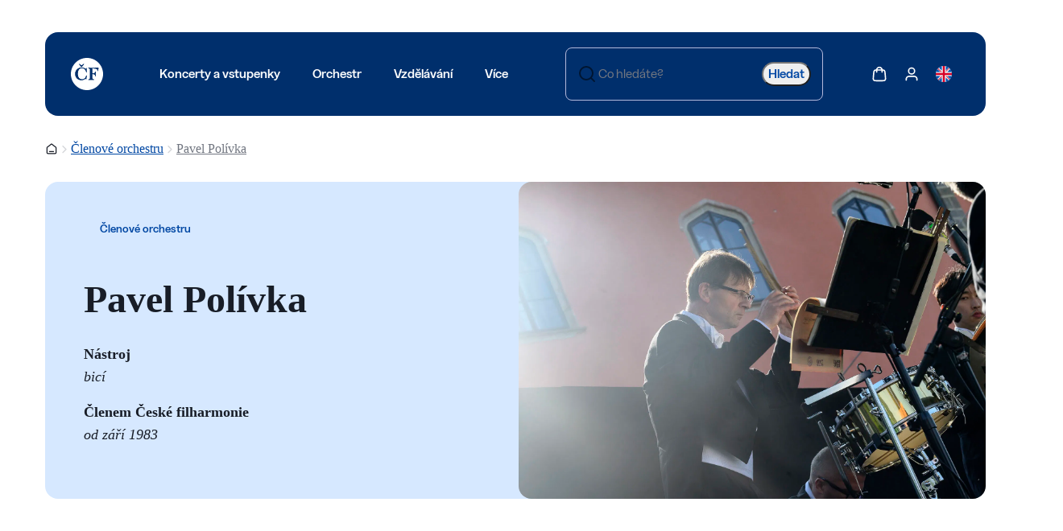

--- FILE ---
content_type: text/html; charset=utf-8
request_url: https://www.ceskafilharmonie.cz/clenove-orchestru/pavel-polivka/
body_size: 17590
content:





<!DOCTYPE html>
<html lang="cs-CZ">
<head>
    <!-- Base info -->
    <meta charset="utf-8">
    <title>Pavel Polívka – bicí  |  Česká filharmonie</title>
    <meta name="description" content="Člen nástrojové skupiny bicí nástroje ● V orchestru od roku 1983 ● Prohlédněte si medailonek hráče na webu ČF ➜">

    <!-- LINKs -->
    <link rel="apple-touch-icon" sizes="180x180" href="https://cdn.ceskafilharmonie.cz/cf/apple-touch-icon.png">
    <link rel="icon" type="image/png" sizes="32x32" href="https://cdn.ceskafilharmonie.cz/cf/favicon-32x32.png">
    <link rel="icon" type="image/png" sizes="16x16" href="https://cdn.ceskafilharmonie.cz/cf/favicon-16x16.png">
    <link rel="manifest" href="https://cdn.ceskafilharmonie.cz/cf/site.webmanifest">
    <link rel="mask-icon" href="https://cdn.ceskafilharmonie.cz/cf/safari-pinned-tab.svg" color="#002f6c">
    <link rel="author" href="Perspectivo s.r.o, www.perspectivo.cz">
    <link rel="preload" as="image" href="https://cdn.ceskafilharmonie.cz/cf/media/mwej3tfi/ceska-filharmonie-logo.svg">
    <link rel="preload" as="image" href="https://cdn.ceskafilharmonie.cz/cf/media/plxhdqju/logo_small.svg">
        <link rel="canonical" href="https://www.ceskafilharmonie.cz/clenove-orchestru/pavel-polivka/">
            <link rel="alternate" title="Pavel Pol&#xED;vka" href="/en/players/pavel-polivka/" hreflang="en">


    <link href="/css/componentStyles.css?v=Goi-98dMAQpThCf_7hqiRD0FWBJfoqZwKZQhAb2AxAM" rel="stylesheet" />
    <link href="/css/projectTheme.css?v=jqt_Y464dDTuT7SPLKbe2JjtFB3sZ51gI9hGLp0I0vM" rel="stylesheet" />
    <link href="/css/custom.css?v=2Ga4akMTRFwdw7m7biujW2FG_lFJGsX14y7Rx2ylS6I" rel="stylesheet" />
    <link href="/css/musicopedia.css?v=gqd-Q6aV--eVuhJgEmmbkD2fXqU1FlHkf4k8ENfj63Y" rel="stylesheet" />
        <link href="/css/magnific-popup.css?v=22&amp;v=2KCdwD3ADlq-weJGOiILecafhtdgh7_jA6uD6wEXfDU" rel="stylesheet" />



    <link href="https://cdn.ceskafilharmonie.cz/cf/css/print.css" rel="stylesheet" media="print" />

    

    <!-- METAs -->
    <meta name="viewport" content="width=device-width,initial-scale=1">
    <meta name="msapplication-TileColor" content="#002f6c">
    <meta name="theme-color" content="#002f6c">
    <meta name="theme-color" content="#002f6c" media="(prefers-color-scheme: dark)">
    <meta property="og:url" content="https://www.ceskafilharmonie.cz/clenove-orchestru/pavel-polivka/">
    <meta property="og:title" content="Pavel Polívka – bicí  |  Česká filharmonie">
    <meta property="og:description" content="Člen nástrojové skupiny bicí nástroje ● V orchestru od roku 1983 ● Prohlédněte si medailonek hráče na webu ČF ➜">
    <meta property="og:locale" content="cs-CZ">
        <meta property="og:image" content="https://cdn.ceskafilharmonie.cz/cf/Assets/images/open-graph-image-general.png">

    <meta name="twitter:card" content="summary_large_image">
    <meta name="twitter:site" content="www.ceskafilharmonie.cz">
    <meta name="twitter:creator" content="www.ceskafilharmonie.cz">
    <meta name="twitter:title" content="Pavel Polívka – bicí  |  Česká filharmonie">
    <meta name="twitter:description" content="Člen nástrojové skupiny bicí nástroje ● V orchestru od roku 1983 ● Prohlédněte si medailonek hráče na webu ČF ➜">
            <meta name="robots" content="index, follow">
    

    <style type="text/css">
        [ng\:cloak], [ng-cloak], [data-ng-cloak], [x-ng-cloak], .ng-cloak, .x-ng-cloak {
            display: none !important;
        }
    </style>
    <script type="text/javascript">
    function canUseWebP() { var e = document.createElement("canvas"); return !(!e.getContext || !e.getContext("2d")) && 0 == e.toDataURL("image/webp").indexOf("data:image/webp") }
    function getCookie(e) { let t = e + "=", n = decodeURIComponent(document.cookie).split(";"); for (let e = 0; e < n.length; e++) { let o = n[e]; for (; " " == o.charAt(0);)o = o.substring(1); if (0 == o.indexOf(t)) return o.substring(t.length, o.length) } return "" }
    var allowAnalytics = false;
    var allowMarketing = false;
    var allowFunctional = false;
    var allowUnfiled = false;
    var configCookie = getCookie("cookiesConfig");
    var existsCookiesConfig = false;
    if (configCookie) {
        try {
            let cookiesConfigObj = JSON.parse(decodeURIComponent(configCookie));
            if (cookiesConfigObj.allowAnalytics === true) {
                allowAnalytics = true;
            }
            if (cookiesConfigObj.allowMarketing === true) {
                allowMarketing = true;
            }
            if (cookiesConfigObj.allowFunctional === true) {
                allowFunctional = true;
            }
            if (cookiesConfigObj.allowUnfiled === true) {
                allowUnfiled = true;
            }
            existsCookiesConfig = true;
        } catch (err) {
            document.cookie = "cookiesConfig=; expires=Thu, 01 Jan 1970 00:00:00 UTC; domain=.ceskafilharmonie.cz; path=/";
        }
    }
    window.dataLayer = window.dataLayer || [];
    function gtag() {
        dataLayer.push(arguments);
    }

    if (!existsCookiesConfig) {
        gtag('consent', 'default', {
            'ad_storage': 'denied',
            'ad_user_data': 'denied',
            'ad_personalization': 'denied',
            'analytics_storage': 'denied',
            'functionality_storage': 'denied',
            'personalization_storage': 'denied',
            'security_storage': 'granted'
        });
        window.dataLayer.push({
            'event': 'consent_init',
            'consent': {
                'ad_storage': 'denied',
                'ad_user_data': 'denied',
                'ad_personalization': 'denied',
                'analytics_storage': 'denied',
                'functionality_storage': 'denied',
                'personalization_storage': 'denied',
                'security_storage': 'granted'
            }
        });
    }

    if (existsCookiesConfig) {
        gtag('consent', 'update', {
            'ad_storage': allowMarketing ? 'granted' : 'denied',
            'ad_user_data': allowMarketing ? 'granted' : 'denied',
            'ad_personalization': allowMarketing ? 'granted' : 'denied',
            'analytics_storage': allowAnalytics ? 'granted' : 'denied',
            'functionality_storage': allowFunctional ? 'granted' : 'denied',
            'personalization_storage': allowMarketing ? 'granted' : 'denied',
            'security_storage': 'granted'
        });
        window.dataLayer.push({
            'event': 'consent_update',
            'consent': {
                'ad_storage': allowMarketing ? 'granted' : 'denied',
                'ad_user_data': allowMarketing ? 'granted' : 'denied',
                'ad_personalization': allowMarketing ? 'granted' : 'denied',
                'analytics_storage': allowAnalytics ? 'granted' : 'denied',
                'functionality_storage': allowFunctional ? 'granted' : 'denied',
                'personalization_storage': allowMarketing ? 'granted' : 'denied',
                'security_storage': 'granted'
            }
        });
    }
</script>
    <script type="text/javascript">
        let gtmEventObj = {"event":"page_view","site":"www.ceskafilharmonie.cz","platform":"web","environment":"production","language":"cs","currency":"CZK","user":{},"page":{"type":"page","title":"Pavel Polívka – bicí","url":"https://www.ceskafilharmonie.cz/clenove-orchestru/pavel-polivka/","path":"/clenove-orchestru/pavel-polivka/","section":"Orchestr","categories":["Bicí nástroje"]},"_clear":true};
        window.dataLayer.push(gtmEventObj);
    </script>
    <script type="application/ld&#x2B;json">
        {
            "@context": "https://schema.org",
            "@type": "Organization",
            "name": "Česká filharmonie",
            "alternateName": "Czech Philharmonic",
            "url": "https://www.ceskafilharmonie.cz",
            "logo": "https://cdn.ceskafilharmonie.cz/cf/media/katnjeo0/logo-ceska-filharmonie-2025.png",
            "description": "Česká filharmonie je nejvýznamnější český symfonický orchestr s bohatou historií sahající do roku 1896. Koncertuje v Rudolfinu a je známá po celém světě.",
            "foundingDate": "1896",
            "foundingLocation": {
                "@type": "Place",
                "name": "Praha"
            },
            "address": {
                "@type": "PostalAddress",
                "streetAddress": "Alšovo nábřeží 79/12",
                "addressLocality": "Praha 1",
                "postalCode": "110 00",
                "addressCountry": "CZ"
            },
            "contactPoint": {
                "@type": "ContactPoint",
                "telephone": "+420 227 059 227",
                "contactType": "zákaznická podpora",
                "availableLanguage": ["cs", "en"]
            },
            "sameAs": [
                "https://www.facebook.com/ceskafilharmonie",
                "https://www.instagram.com/ceskafilharmonie/",
                "https://twitter.com/ceskafilharm",
                "https://www.youtube.com/user/CeskaFilharmonie",
                "https://cs.wikipedia.org/wiki/%C4%8Cesk%C3%A1_filharmonie"
            ]
        }
    </script>
            <!-- Google Tag Manager -->
            <script>
                (function (w, d, s, l, i) {
                    w[l] = w[l] || []; w[l].push({
                        'gtm.start':
                            new Date().getTime(), event: 'gtm.js'
                    }); var f = d.getElementsByTagName(s)[0],
                        j = d.createElement(s), dl = l != 'dataLayer' ? '&l=' + l : ''; j.async = true; j.src =
                            'https://www.googletagmanager.com/gtm.js?id=' + i + dl; f.parentNode.insertBefore(j, f);
                })(window, document, 'script', 'dataLayer', 'GTM-W3DN5B');</script>
            <!-- End Google Tag Manager -->
</head>







<body class="is-webp  page--orchestra-members  no-js page--orchestraMember page-id--6272 id=" page-start" ng-app="AngularApp" ng-controller="FulltextController" ng-class="{'is-mobile-search-active': isMobileSearchActive}" data-lang="cs" style="">
    <script type="text/javascript">
        if (!canUseWebP()) { document.body.classList.remove("is-webp"), document.body.classList.add("no-webp") }
        document.body.classList.remove("no-js"), document.body.classList.add("is-js");</script>
    
    
    

            <!-- Google Tag Manager (noscript) -->
            <noscript>
                <iframe src="https://www.googletagmanager.com/ns.html?id=GTM-W3DN5B"
                        height="0" width="0" style="display:none;visibility:hidden"></iframe>
            </noscript>
            <!-- End Google Tag Manager (noscript) -->






<section class="style-default wide-content fullwidth padding-top-none padding-bottom-none section-main-navigation">
    <div class="wrapper">
        <div class="section__body">
            <nav class="site-header reset">
                <div class="site-header__container">
                    <!-- Sekce menu toggle na mobil (např. hamburger) -->
                    <div class="site-header__menu-toggle">
                        <a class="box-button ghost color-a medium menu-open" tabindex="0">
                            <svg xmlns="http://www.w3.org/2000/svg" width="20"
                                 height="20" viewBox="0 0 20 20" fill="none">
                                <path d="M2.5 10H17.5M2.5 5H17.5M2.5 15H17.5" stroke="currentColor" stroke-width="1.66667"
                                      stroke-linecap="round" stroke-linejoin="round"></path>
                            </svg><span>Menu</span>
                        </a>
                    </div>

                    <!-- Logo -->

                    <div class="site-header__logo">
                        <a href="/" aria-label="J&#xED;t na &#xFA;vodn&#xED; str&#xE1;nku &#x10C;esk&#xE9; filharmonie">
                            <span class="logo-desktop">
                                <img alt="" src="https://cdn.ceskafilharmonie.cz/cf/media/mwej3tfi/ceska-filharmonie-logo.svg" />
                            </span>
                            <span class="logo-tablet">
                                <img alt="" src="https://cdn.ceskafilharmonie.cz/cf/media/plxhdqju/logo_small.svg" />
                            </span>
                            <span class="logo-mobile">
                                <img alt="" src="https://cdn.ceskafilharmonie.cz/cf/media/plxhdqju/logo_small.svg" />
                            </span>
                        </a>
                    </div>

                    <!-- Menu odkazy -->
                    <div class="site-header__menu ">
                        <nav class="navigation horizontal" aria-label="TODO: Add navigation label" role="navigation">
                            <ul class="navigation__list" role="list">
                                <li class="navigation__item has-submenu" id="has-submenu-1" data-id="1">
                                    <a class="box-button ghost color-a large " href="#" target="_self" hreflang="cs-CZ"
                                       aria-label="Koncerty a vstupenky"><span>Koncerty a vstupenky</span></a>
                                </li>
                                <li class="navigation__item has-submenu" id="has-submenu-2" data-id="2">
                                    <a class="box-button ghost color-a large is-active" href="#" target="_self" hreflang="cs-CZ"
                                       aria-label="Orchestr"><span>Orchestr</span></a>
                                </li>
                                <li class="navigation__item has-submenu" id="has-submenu-3" data-id="3">
                                    <a class="box-button ghost color-a large " href="#" target="_self" hreflang="cs-CZ"
                                       aria-label="Vzd&#x11B;l&#xE1;v&#xE1;n&#xED;"><span>Vzd&#x11B;l&#xE1;v&#xE1;n&#xED;</span></a>
                                </li>
                                <li class="navigation__item has-submenu" id="has-submenu-4" data-id="4">
                                    <a class="box-button ghost color-a large " href="#" target="_self" hreflang="cs-CZ" ,
                                       style="font-variant-ligatures: none;"
                                       aria-label="V&#xED;ce"><span>Více</span></a>
                                </li>
                            </ul>
                        </nav>
                    </div>

                    <!-- Vyhledávání -->
                    <div class="site-header__search search is-large search-autocomplete-desktop">
                        <form method="get" action="/vyhledavani/" id="search-form-header" class="search-form-header" autocomplete="off">
                            <div class="form-control input" role="textbox" aria-labelledby="search-term"
                                 aria-describedby="search-term" aria-disabled="false" aria-invalid="false"
                                 aria-required="false" aria-readonly="false" aria-autocomplete="none"
                                 ng-class="{'is-active': isDesktopSearchActive}">
                                <div class="body">
                                    <div class="prefix">
                                        <svg xmlns="http://www.w3.org/2000/svg" width="24" height="24" viewBox="0 0 24 24"
                                             fill="none">
                                            <path d="M21 21L16.65 16.65M19 11C19 15.4183 15.4183 19 11 19C6.58172 19 3 15.4183 3 11C3 6.58172 6.58172 3 11 3C15.4183 3 19 6.58172 19 11Z"
                                                  stroke="currentColor" stroke-width="2" stroke-linecap="round" stroke-linejoin="round"></path>
                                        </svg>
                                    </div>
                                    <input class="text-box" placeholder="Co hled&#xE1;te?" type="text" autocomplete="off"
                                           ng-model="searchTerm" ng-change="autocomplete();"
                                           ng-focus="activateDesktopSearch()"
                                           ng-blur="deactivateDesktopSearch()"
                                           id="search-term" name="co">
                                    <div class="suffix">
                                        <button class="link-button color-a large" type="submit"
                                                arialabel="Hledat" title="Hledat" tabindex="0">
                                            <span class=""><span>Hledat</span></span>
                                        </button>

                                    </div>
                                </div>
                            </div>
                        </form>
                        <div class="autocomplete-main" ng-show="isDesktopSearchActive" ng-cloak id="whisperer-container">
                        </div>
                    </div>


                    <div class="autocomplete-main" ng-show="isDesktopSearchActive" ng-cloak id="whisperer-container">
                    </div>




                    <!-- Akce (jazyk, účet, košík) -->
                    <div class="site-header__actions">

                        <a class="icon-button ghost color-a medium gtm-main_menu_kosik" tabindex="0"
                           href="https://tickets.ceskafilharmonie.cz/ceska-filharmonie/standard/Cart/Index?mrsid=71">
                            <span>
                                <svg width="24" height="24" viewBox="0 0 24 24"
                                     fill="none" xmlns="http://www.w3.org/2000/svg">
                                    <path d="M16.0004 9V6C16.0004 3.79086 14.2095 2 12.0004 2C9.79123 2 8.00037 3.79086 8.00037 6V9M3.59237 10.352L2.99237 16.752C2.82178 18.5717 2.73648 19.4815 3.03842 20.1843C3.30367 20.8016 3.76849 21.3121 4.35839 21.6338C5.0299 22 5.94374 22 7.77142 22H16.2293C18.057 22 18.9708 22 19.6423 21.6338C20.2322 21.3121 20.6971 20.8016 20.9623 20.1843C21.2643 19.4815 21.179 18.5717 21.0084 16.752L20.4084 10.352C20.2643 8.81535 20.1923 8.04704 19.8467 7.46616C19.5424 6.95458 19.0927 6.54511 18.555 6.28984C17.9444 6 17.1727 6 15.6293 6L8.37142 6C6.82806 6 6.05638 6 5.44579 6.28984C4.90803 6.54511 4.45838 6.95458 4.15403 7.46616C3.80846 8.04704 3.73643 8.81534 3.59237 10.352Z"
                                          stroke="currentColor" stroke-width="2" stroke-linecap="round" stroke-linejoin="round"></path>
                                </svg><span class="sr-only">Zobrazit ko&#x161;&#xED;k</span>
                            </span>
                        </a>
                        <a class="icon-button ghost color-a medium gtm-main_menu_kosik" tabindex="0"
                           href="https://tickets.ceskafilharmonie.cz/ceska-filharmonie/General/MyAccount">
                            <span>
                                <svg width="24" height="24" viewBox="0 0 24 24" fill="none" xmlns="http://www.w3.org/2000/svg" aria-hidden="true">
                                    <path d="M20 21C20 19.6044 20 18.9067 19.8278 18.3389C19.44 17.0605 18.4395 16.06 17.1611 15.6722C16.5933 15.5 15.8956 15.5 14.5 15.5H9.5C8.10444 15.5 7.40665 15.5 6.83886 15.6722C5.56045 16.06 4.56004 17.0605 4.17224 18.3389C4 18.9067 4 19.6044 4 21M16.5 7.5C16.5 9.98528 14.4853 12 12 12C9.51472 12 7.5 9.98528 7.5 7.5C7.5 5.01472 9.51472 3 12 3C14.4853 3 16.5 5.01472 16.5 7.5Z"
                                          stroke="currentColor" stroke-width="2" stroke-linecap="round" stroke-linejoin="round"></path>
                                </svg>
                                <span class="sr-only">Zobrazit m&#x16F;j &#xFA;&#x10D;et</span>
                            </span>
                        </a>
                        <div class="hide-on-mobile">
                            

<a class="icon-button ghost color-a medium" href="/en/players/pavel-polivka/" target="_self"
   hreflang="cs-CZ">
    <span>
            <svg width="24" height="24" viewBox="0 0 24 24" fill="none"
                 xmlns="http://www.w3.org/2000/svg">
                <g clip-path="url(#clip0_6_8887)">
                    <path d="M12 24C18.6274 24 24 18.6274 24 12C24 5.37258 18.6274 0 12 0C5.37258 0 0 5.37258 0 12C0 18.6274 5.37258 24 12 24Z"
                          fill="#F0F0F0"></path>
                    <path d="M2.4813 4.69299C1.53869 5.91938 0.827922 7.3329 0.414062 8.86848H6.65678L2.4813 4.69299Z"
                          fill="#0052B4"></path>
                    <path d="M23.5883 8.86855C23.1745 7.33302 22.4637 5.91951 21.5211 4.69312L17.3457 8.86855H23.5883Z"
                          fill="#0052B4"></path>
                    <path d="M0.414062 15.1302C0.827969 16.6658 1.53873 18.0793 2.4813 19.3056L6.65664 15.1302H0.414062Z"
                          fill="#0052B4"></path>
                    <path d="M19.3063 2.47976C18.0799 1.53715 16.6664 0.826382 15.1309 0.412476V6.65515L19.3063 2.47976Z"
                          fill="#0052B4"></path>
                    <path d="M4.69531 21.5176C5.9217 22.4602 7.33522 23.171 8.87075 23.5849V17.3423L4.69531 21.5176Z"
                          fill="#0052B4"></path>
                    <path d="M8.8707 0.412476C7.33517 0.826382 5.92166 1.53715 4.69531 2.47971L8.8707 6.6551V0.412476Z"
                          fill="#0052B4"></path>
                    <path d="M15.1309 23.5849C16.6664 23.171 18.0799 22.4602 19.3062 21.5177L15.1309 17.3423V23.5849Z"
                          fill="#0052B4"></path>
                    <path d="M17.3457 15.1302L21.5211 19.3057C22.4637 18.0793 23.1745 16.6658 23.5883 15.1302H17.3457Z"
                          fill="#0052B4"></path>
                    <path d="M23.8984 10.4348H13.5653H13.5653V0.101578C13.0529 0.034875 12.5305 0 12 0C11.4694 0 10.9471 0.034875 10.4348 0.101578V10.4347V10.4347H0.101578C0.034875 10.9471 0 11.4695 0 12C0 12.5306 0.034875 13.0529 0.101578 13.5652H10.4347H10.4347V23.8984C10.9471 23.9651 11.4694 24 12 24C12.5305 24 13.0529 23.9652 13.5652 23.8984V13.5653V13.5653H23.8984C23.9651 13.0529 24 12.5306 24 12C24 11.4695 23.9651 10.9471 23.8984 10.4348Z"
                          fill="#D80027"></path>
                    <path d="M15.1309 15.1313L20.4857 20.4861C20.732 20.2399 20.9669 19.9825 21.191 19.7157L16.6066 15.1312H15.1309V15.1313Z"
                          fill="#D80027"></path>
                    <path d="M8.87048 15.1312H8.87039L3.51562 20.486C3.76181 20.7323 4.0192 20.9672 4.28602 21.1914L8.87048 16.6068V15.1312Z"
                          fill="#D80027"></path>
                    <path d="M8.86878 8.86911V8.86902L3.51397 3.51416C3.26769 3.76035 3.03275 4.01774 2.80859 4.28455L7.39311 8.86907H8.86878V8.86911Z"
                          fill="#D80027"></path>
                    <path d="M15.1309 8.87017L20.4857 3.51526C20.2395 3.26898 19.9821 3.03405 19.7153 2.80994L15.1309 7.39445V8.87017Z"
                          fill="#D80027"></path>
                </g>
                <defs>
                    <clipPath id="clip0_6_8887">
                        <rect width="24" height="24" fill="white"></rect>
                    </clipPath>
                </defs>
            </svg>
    </span>
</a>
                        </div>
                    </div>
                </div>
            </nav>
        </div>
    </div>
</section>



    <main class="content-container theme--medailon">
        
    <section class="style-default wide-content fullwidth" style="--padding-block: 32px;">
        <div class="wrapper">
            <div class="section__body">
                <nav class="breadcrumbs reset" aria-label="Breadcrumb">
                    <ol class="">
                        <li class="">
                            <a class="icon-button ghost color-b small home" tabindex="0" aria-label="Domovsk&#xE1; str&#xE1;nka" title="Domovsk&#xE1; str&#xE1;nka" href="/">
                                <span>
                                    <svg xmlns="http://www.w3.org/2000/svg" width="16" height="17" viewBox="0 0 16 17" fill="none">
                                        <path d="M5.33333 11.9998H10.6667M7.34513 2.50917L2.82359 6.02592C2.52135 6.261 2.37022 6.37854 2.26135 6.52574C2.16491 6.65613 2.09307 6.80303 2.04935 6.9592C2 7.13552 2 7.32697 2 7.70987V12.5332C2 13.2799 2 13.6533 2.14532 13.9385C2.27316 14.1894 2.47713 14.3933 2.72801 14.5212C3.01323 14.6665 3.3866 14.6665 4.13333 14.6665H11.8667C12.6134 14.6665 12.9868 14.6665 13.272 14.5212C13.5229 14.3933 13.7268 14.1894 13.8547 13.9385C14 13.6533 14 13.2799 14 12.5332V7.70987C14 7.32697 14 7.13552 13.9506 6.9592C13.9069 6.80303 13.8351 6.65613 13.7386 6.52574C13.6298 6.37854 13.4787 6.261 13.1764 6.02592L8.65487 2.50917C8.42065 2.327 8.30354 2.23592 8.17423 2.2009C8.06013 2.17001 7.93987 2.17001 7.82577 2.2009C7.69646 2.23592 7.57935 2.327 7.34513 2.50917Z" stroke="currentColor" stroke-width="1.33" stroke-linecap="round" stroke-linejoin="round"></path>
                                    </svg><span class="sr-only">Domovsk&#xE1; str&#xE1;nka</span>
                                </span>
                            </a>
                        </li>
                            <li class="">
                                <span class="separator" aria-hidden="true">
                                    <svg xmlns="http://www.w3.org/2000/svg" width="16" height="17" viewBox="0 0 16 17" fill="none">
                                        <path d="M6 12.666L10 8.66602L6 4.66602" stroke="currentColor" stroke-width="1.33333" stroke-linecap="round" stroke-linejoin="round"></path>
                                    </svg>
                                </span>
                            </li>
                            <li class="">
                                <a class="link" href="/clenove-orchestru/" target="_self" hreflang="cs-CZ" aria-label="&#x10C;lenov&#xE9; orchestru" title="&#x10C;lenov&#xE9; orchestru">
                                    &#x10C;lenov&#xE9; orchestru
                                </a>
                            </li>
                            <li class="">
                                <span class="separator" aria-hidden="true">
                                    <svg xmlns="http://www.w3.org/2000/svg" width="16" height="17" viewBox="0 0 16 17" fill="none">
                                        <path d="M6 12.666L10 8.66602L6 4.66602" stroke="currentColor" stroke-width="1.33333" stroke-linecap="round" stroke-linejoin="round"></path>
                                    </svg>
                                </span>
                            </li>
                            <li class="">
                                <a class="link" href="/clenove-orchestru/pavel-polivka/" target="_self" hreflang="cs-CZ" aria-label="Pavel Pol&#xED;vka" title="Pavel Pol&#xED;vka">
                                    Pavel Pol&#xED;vka
                                </a>
                            </li>
                    </ol>
                </nav>
            </div>
        </div>
    </section>


        




    <section class="style-default wide-content fullwidth padding-top-none   "
             id="">
        <div class="wrapper">
            <div class="section__body">




   

    <div class="layout columns hero-section content-aligned-to-top   "
         style="--columns-mobile: 1fr; --columns-tablet: 1fr 1fr; --columns-desktop: 1fr 1fr; --columns-wide: 1fr 1fr;">
        <div class="box style-default padding-lg position-relative"
             style="--background: var(--box-background-default-style); --foreground: var(--box-foreground-default-style);">
            <div class="wrapper text-content">




<div class="layout flexible button-set apply-margins horizontal">


        <a href="/clenove-orchestru/" title="&#x10C;lenov&#xE9; orchestru" class="link-button solid medium color-a " target="" hreflang="cs-CZ" aria-label="aa"><span><svg class="svgicon svgicon-ic24-arrow-left"><use xlink:href="/umbraco/surface/IconsSurface/Defs/?v=4#icon-ic24-arrow-left"></use></svg><span>Členové orchestru</span></span></a>
</div>
<h1>Pavel Polívka</h1><p class="text-lg"><span class="TextRun SCXW72980803 BCX4" data-contrast="auto"><span class="NormalTextRun SCXW72980803 BCX4"><strong>Nástroj</strong></span></span><em><span class="TextRun SCXW72980803 BCX4" data-contrast="auto"><span class="NormalTextRun SCXW72980803 BCX4"><br>bicí</span></span></em></p>
<p class="text-lg"><strong><span class="TextRun SCXW72980803 BCX4" data-contrast="auto"><span class="NormalTextRun SCXW72980803 BCX4">Č</span></span></strong><span class="NormalTextRun SCXW72980803 BCX4"><strong>lenem České filharmonie</strong></span><em><span class="NormalTextRun SCXW72980803 BCX4"><strong><br></strong>od </span><span class="NormalTextRun SCXW72980803 BCX4">září 1983</span></em></p>            </div>
        </div>

                    <picture class="image   " style="--image-aspect-ratio: 16/9;">
                        <source srcset="https://cdn.ceskafilharmonie.cz:443/cf/media/a0ehvo3l/pavel-pol%C3%ADvka.jpg?v=1dbf0717e3477a0" type="image/jpeg">
                        <img src="https://cdn.ceskafilharmonie.cz:443/cf/media/a0ehvo3l/pavel-pol%C3%ADvka.jpg?v=1dbf0717e3477a0"
                             alt="Obr&#xE1;zek pavel-pol&#xED;vka.jpg"
                             loading="lazy" />
                    </picture>

    </div>


            </div>
        </div>
    </section>


    <section class="style-default wide-content fullwidth centered-content   "
             id="">
        <div class="wrapper">
            <div class="section__body">




   

<p>Od devíti let hrál na&nbsp;klavír a&nbsp;od jedenácti na&nbsp;bicí nástroje. V letech 1978 – 1983 studoval na&nbsp;Pražské konzervatoři ve&nbsp;třídě Vladimíra Vlasáka a&nbsp;Stanislava Hojného. Od roku&nbsp;2013 vyučuje na&nbsp;HAMU v&nbsp;Praze a&nbsp;od roku&nbsp;2014 na&nbsp;Konzervatoři Jana&nbsp;Deyla.</p>




            </div>
        </div>
    </section>


    <section class="style-default wide-content fullwidth   "
             id="bici">
        <div class="wrapper">
            <div class="section__body">




   

<h2>Bicí nástroje</h2>



<hr class="line    style-default"
    id="" role="separator">










    <div class="grid has-6-columns item-width-sm" style="--row-gap: 32px">
           




<div class="avatar-name clickable md" role="button" aria-label="TODO: Add aria-label">
    <div class="avatar clickable md">
            <picture class="circle link" style="--image-aspect-ratio: 1/1;">
                <source srcset="https://cdn.ceskafilharmonie.cz:443/cf/media/r0ef1gy5/petr-holub.jpg?width=128&amp;height=128&amp;v=1dbf071aa4968f0&amp;crop_gravity=west&amp;aspect_ratio=128%3a128&format=webp" type="image/webp">
                <img src="https://cdn.ceskafilharmonie.cz:443/cf/media/r0ef1gy5/petr-holub.jpg?width=128&amp;height=128&amp;v=1dbf071aa4968f0&amp;crop_gravity=west&amp;aspect_ratio=128%3a128" width="0" height="0" alt="Alternativní text obrázku">
                    <a href="/clenove-orchestru/petr-holub/" aria-label="Petr Holub"></a>
            </picture>
    </div><span class="avatar-name__body">
        <div>
            <p class="text-lg regular">
                <a class="link color-b medium" href="/clenove-orchestru/petr-holub/" target="_self"
                   hreflang="cs-CZ" aria-label="Petr Holub" title="Petr Holub">Petr Holub</a>
            </p>
                <p>vedouc&#xED; skupiny s povinnost&#xED; tymp&#xE1;n&#x16F;</p>
        </div>
    </span>
</div>




<div class="avatar-name clickable md" role="button" aria-label="TODO: Add aria-label">
    <div class="avatar clickable md">
            <picture class="circle link" style="--image-aspect-ratio: 1/1;">
                <source srcset="https://cdn.ceskafilharmonie.cz:443/cf/media/lh5hfua1/michael-kroutil.jpg?width=128&amp;height=128&amp;v=1dbf07103f9b9f0&format=webp" type="image/webp">
                <img src="https://cdn.ceskafilharmonie.cz:443/cf/media/lh5hfua1/michael-kroutil.jpg?width=128&amp;height=128&amp;v=1dbf07103f9b9f0" width="0" height="0" alt="Alternativní text obrázku">
                    <a href="/clenove-orchestru/michael-kroutil/" aria-label="Michael Kroutil"></a>
            </picture>
    </div><span class="avatar-name__body">
        <div>
            <p class="text-lg regular">
                <a class="link color-b medium" href="/clenove-orchestru/michael-kroutil/" target="_self"
                   hreflang="cs-CZ" aria-label="Michael Kroutil" title="Michael Kroutil">Michael Kroutil</a>
            </p>
                <p>z&#xE1;stupce vedouc&#xED;ho skupiny s povinnost&#xED; tymp&#xE1;n&#x16F;</p>
        </div>
    </span>
</div>




<div class="avatar-name clickable md" role="button" aria-label="TODO: Add aria-label">
    <div class="avatar clickable md">
            <picture class="circle link" style="--image-aspect-ratio: 1/1;">
                <source srcset="https://cdn.ceskafilharmonie.cz:443/cf/media/vnyjohec/daniel-mikol%C3%A1%C5%A1ek.jpg?width=128&amp;height=128&amp;v=1dbf0709c1951b0&amp;crop_gravity=northwest&amp;aspect_ratio=128%3a128&format=webp" type="image/webp">
                <img src="https://cdn.ceskafilharmonie.cz:443/cf/media/vnyjohec/daniel-mikol%C3%A1%C5%A1ek.jpg?width=128&amp;height=128&amp;v=1dbf0709c1951b0&amp;crop_gravity=northwest&amp;aspect_ratio=128%3a128" width="0" height="0" alt="Alternativní text obrázku">
                    <a href="/clenove-orchestru/daniel-mikolasek/" aria-label="Daniel Mikol&#xE1;&#x161;ek"></a>
            </picture>
    </div><span class="avatar-name__body">
        <div>
            <p class="text-lg regular">
                <a class="link color-b medium" href="/clenove-orchestru/daniel-mikolasek/" target="_self"
                   hreflang="cs-CZ" aria-label="Daniel Mikol&#xE1;&#x161;ek" title="Daniel Mikol&#xE1;&#x161;ek">Daniel Mikol&#xE1;&#x161;ek</a>
            </p>
        </div>
    </span>
</div>




<div class="avatar-name clickable md" role="button" aria-label="TODO: Add aria-label">
    <div class="avatar clickable md">
            <picture class="circle link" style="--image-aspect-ratio: 1/1;">
                <source srcset="https://cdn.ceskafilharmonie.cz:443/cf/media/a0ehvo3l/pavel-pol%C3%ADvka.jpg?width=128&amp;height=128&amp;v=1dbf0717e3477a0&format=webp" type="image/webp">
                <img src="https://cdn.ceskafilharmonie.cz:443/cf/media/a0ehvo3l/pavel-pol%C3%ADvka.jpg?width=128&amp;height=128&amp;v=1dbf0717e3477a0" width="0" height="0" alt="Alternativní text obrázku">
                    <a href="/clenove-orchestru/pavel-polivka/" aria-label="Pavel Pol&#xED;vka"></a>
            </picture>
    </div><span class="avatar-name__body">
        <div>
            <p class="text-lg regular">
                <a class="link color-b medium" href="/clenove-orchestru/pavel-polivka/" target="_self"
                   hreflang="cs-CZ" aria-label="Pavel Pol&#xED;vka" title="Pavel Pol&#xED;vka">Pavel Pol&#xED;vka</a>
            </p>
        </div>
    </span>
</div>




<div class="avatar-name clickable md" role="button" aria-label="TODO: Add aria-label">
    <div class="avatar clickable md">
            <picture class="circle link" style="--image-aspect-ratio: 1/1;">
                <source srcset="https://cdn.ceskafilharmonie.cz:443/cf/media/lqgdky1v/miroslav-kejmar.jpg?width=128&amp;height=128&amp;v=1dbf0714d7956d0&amp;crop_gravity=north&amp;aspect_ratio=128%3a128&format=webp" type="image/webp">
                <img src="https://cdn.ceskafilharmonie.cz:443/cf/media/lqgdky1v/miroslav-kejmar.jpg?width=128&amp;height=128&amp;v=1dbf0714d7956d0&amp;crop_gravity=north&amp;aspect_ratio=128%3a128" width="0" height="0" alt="Alternativní text obrázku">
                    <a href="/clenove-orchestru/miroslav-kejmar/" aria-label="Miroslav Kejmar"></a>
            </picture>
    </div><span class="avatar-name__body">
        <div>
            <p class="text-lg regular">
                <a class="link color-b medium" href="/clenove-orchestru/miroslav-kejmar/" target="_self"
                   hreflang="cs-CZ" aria-label="Miroslav Kejmar" title="Miroslav Kejmar">Miroslav Kejmar</a>
            </p>
        </div>
    </span>
</div>
    </div>



            </div>
        </div>
    </section>




<section class="style-default wide-content fullwidth">
    <div class="wrapper">
        <div class="section__body">
            <div class="box style-alt-a padding-lg">
                <div class="wrapper">
                    <div class="layout columns"
                         style="--columns-mobile: 1fr; --columns-tablet: 1fr 1fr; --columns-desktop: 1fr 1fr; --columns-wide: 1fr 1fr;">
                         <div>
                        <h3 class="display-md semibold">Připojte se k&nbsp;více než 20&nbsp;tisícům odběratelů</h3>
                        <p>Získejte každé dva týdny nejnovější zprávy z&nbsp;České filharmonie, exkluzivní obsah z&nbsp;magazínu a&nbsp;novinky
z Rudolfina.</p>
                        </div>
                        <form method="post" class="newsletter-form" target="_self" action="https://app.smartemailing.cz/public/web-forms-v2/display-form/293717-lpsvfh8w3wh7nzslzuuntucu387kfscs15mzu19x5vmrnn3nk9u4yand6zv1ike4fhgzgzevbqxjlzre4ql65qpryvhtnf6v4kjq">
                            <div class="layout flexible"
                                 style="     --layout-flexible-align-items: center;     --row-gap: 16px;     --column-gap: 16px; ">
                                <div class="form-control input" style="max-width: 360px; --form-control-body-width: 100%; --flexible-col-size: 100%"
                                     role="textbox"
                                     aria-labelledby="fields[df_emailaddress]"
                                     aria-describedby="fields[df_emailaddress]"
                                     aria-disabled="false"
                                     aria-invalid="false"
                                     aria-required="false"
                                     aria-readonly="false"
                                     aria-autocomplete="none">
                                    <label class="label"
                                           for="fields[df_emailaddress]">Váš e-mail</label>
                                    <div class="body"
                                         style="--form-control-input-background: white">
                                        <input class="text-box"
                                               id="fields[df_emailaddress]"
                                               name="fields[df_emailaddress]"
                                               type="text"
                                               placeholder="Zadejte svůj e-mail"
                                               value=""
                                               aria-label="Zadejte svůj e-mail"> <span class="suffix"> </span>
                                    </div>
                                    <div class="supporting-text">
                                        Váš e-mail je u nás v
                                        <a class="link color-a" href="/uredni-deska/zasady-zpracovani-osobnich-udaju/" target="_self" hreflang="cs-CZ"
                                           aria-label="odkaz: bezpečí">bezpečí</a>.
                                        Odhlášení na jeden klik.
                                    </div>
                                </div>
                                <button class="box-button solid color-a medium"
                                        target="_self"
                                        aria-label="Odeb&#xED;rat"
                                        title="Odeb&#xED;rat"
                                        role="link"
                                        tabindex="0"
                                        type="submit" name="_submit">
                                    <span>Odeb&#xED;rat</span>
                                </button>
                            </div>
                            <input type="hidden" name="referrer" id="se-ref-field-id" value="" autocomplete="off">
                            <input type="hidden" name="sessionid" id="se-sessionid-field" value="" autocomplete="off">
                            <input type="hidden" name="sessionUid" id="se-sessionUid-field" value="" autocomplete="off">
                            <input type="hidden" name="_do" value="webFormHtmlRenderer-webFormForm-submit" autocomplete="off">
                        </form>
                    </div>
                </div>
            </div>
        </div>
    </div>
</section>




    </main>


    
<section class="style-default wide-content fullwidth padding-bottom-none">
    <div class="wrapper">
        <div class="section__body">
            <footer class="site-footer reset">
                <div class="site-footer__main-layout">
                    <div class="site-footer__column site-footer__column-left">
                        <div class="site-footer__logo">
                            <img alt="" src="https://cdn.ceskafilharmonie.cz/cf/media/mwej3tfi/ceska-filharmonie-logo.svg" loading="lazy" />
                        </div>
                        <div class="site-footer__nav">
                            <nav class="navigation horizontal" aria-label="TODO: Add navigation label" role="navigation">
                                <ul class="navigation__list" role="list">
                                    <li class="navigation__item">
                                        <a class="link-button color-a large" href="/uredni-deska/zasady-zpracovani-osobnich-udaju/" target="_self" hreflang="cs-CZ"
                                           aria-label="Z&#xE1;sady zpracov&#xE1;n&#xED; osobn&#xED;ch &#xFA;daj&#x16F;" title="Z&#xE1;sady zpracov&#xE1;n&#xED; osobn&#xED;ch &#xFA;daj&#x16F;" tabindex="0">
                                            <span class=""><span>Z&#xE1;sady zpracov&#xE1;n&#xED; osobn&#xED;ch &#xFA;daj&#x16F;</span></span>
                                        </a>
                                    </li>
                                    <li class="navigation__item">
                                        <a class="link-button color-a large link--open-cookies-settings" href="#" target="_self" hreflang="cs-CZ"
                                           aria-label="Nastaven&#xED; cookies" title="Nastaven&#xED; cookies" tabindex="0">
                                            <span class="">
                                                <span>
                                                    Nastaven&#xED; cookies
                                                </span>
                                            </span>
                                        </a>
                                    </li>
                                        <li class="navigation__item">
                                            <a class="link-button color-a large" href="/obchodni-podminky/" target="_self" hreflang="cs-CZ"
                                               aria-label="Obchodn&#xED; podm&#xED;nky" title="Obchodn&#xED; podm&#xED;nky" tabindex="0">
                                                <span class=""><span>Obchodn&#xED; podm&#xED;nky</span></span>
                                            </a>
                                        </li>
                                </ul>
                            </nav>
                        </div>
                    </div>
                    <div class="site-footer__column site-footer__column-right">
                        <div class="site-footer__social">
                            <a rel="noopener" href="https://www.facebook.com/ceskafilharmonie/" title="J&#xED;t na Facebook &#x10C;esk&#xE9; filharmonie" class="icon-button ghost color-a color-a medium is-normal  " target="_blank" hreflang="cs-CZ" aria-label="Otev&#x159;&#xED;t J&#xED;t na Facebook &#x10C;esk&#xE9; filharmonie"><svg class="svgicon svgicon-facebook"><use xlink:href="/umbraco/surface/IconsSurface/Defs/?v=4#icon-facebook"></use></svg></a>

                            <a rel="noopener" href="https://twitter.com/CFilharmonie" title="J&#xED;t na Twitter &#x10C;esk&#xE9; filharmonie" class="icon-button ghost color-a color-a medium is-normal  " target="_blank" hreflang="cs-CZ" aria-label="Otev&#x159;&#xED;t J&#xED;t na Twitter &#x10C;esk&#xE9; filharmonie"><svg class="svgicon svgicon-x"><use xlink:href="/umbraco/surface/IconsSurface/Defs/?v=4#icon-x"></use></svg></a>

                            <a rel="noopener" href="https://www.instagram.com/czechphilharmonic/" title="J&#xED;t na Instagram &#x10C;esk&#xE9; filharmonie" class="icon-button ghost color-a color-a medium is-normal  " target="_blank" hreflang="cs-CZ" aria-label="Otev&#x159;&#xED;t J&#xED;t na Instagram &#x10C;esk&#xE9; filharmonie"><svg class="svgicon svgicon-instagram"><use xlink:href="/umbraco/surface/IconsSurface/Defs/?v=4#icon-instagram"></use></svg></a>

                            <a rel="noopener" href="https://www.youtube.com/user/CzechPhilharmonic/" title="J&#xED;t na Youtube &#x10C;esk&#xE9; filharmonie" class="icon-button ghost color-a color-a medium is-normal  " target="_blank" hreflang="cs-CZ" aria-label="Otev&#x159;&#xED;t J&#xED;t na Youtube &#x10C;esk&#xE9; filharmonie"><svg class="svgicon svgicon-youtube"><use xlink:href="/umbraco/surface/IconsSurface/Defs/?v=4#icon-youtube"></use></svg></a>

                            <a rel="noopener" href="https://open.spotify.com/show/2L1OBnG4O7bmfU4yQkDO4u?si=7a9486c7a65c4afa" title="J&#xED;t na Spotify &#x10C;esk&#xE9; filharmonie" class="icon-button ghost color-a color-a medium is-normal  " target="_blank" hreflang="cs-CZ" aria-label="Otev&#x159;&#xED;t J&#xED;t na Spotify &#x10C;esk&#xE9; filharmonie"><svg class="svgicon svgicon-spotify"><use xlink:href="/umbraco/surface/IconsSurface/Defs/?v=4#icon-spotify"></use></svg></a>

                            <a rel="noopener" href="https://www.flickr.com/photos/czechphilharmonic/" title="J&#xED;t na Flickr" class="icon-button ghost color-a color-a medium is-normal  " target="_blank" hreflang="cs-CZ" aria-label="Otev&#x159;&#xED;t J&#xED;t na Flickr"><svg class="svgicon svgicon-flickr"><use xlink:href="/umbraco/surface/IconsSurface/Defs/?v=4#icon-flickr"></use></svg></a>

                        </div>
                        <div class="site-footer__copy">
                            <a rel="noopener" href="https://www.perspectivo.cz/" title="Dirigenti designu &amp;amp; skladatel&#xE9; k&#xF3;du" class="link-button solid color-a color-a large is-normal  " target="_self" hreflang="cs-CZ" aria-label="J&#xED;t na web www.perspectivo.cz"><span><span>Dirigenti designu &amp; skladatelé kódu</span><svg class="svgicon svgicon-perspectivo"><use xlink:href="/umbraco/surface/IconsSurface/Defs/?v=4#icon-perspectivo"></use></svg></span></a>

                        </div>
                    </div>
                </div>
            </footer>
        </div>
    </div>
</section>

<div class="black-lightbox">
    <div class="black-lightbox-inner">
        <div class="top">
            <a href="javascript:" class="lightbox-close close-button "><span class="light-icon light-icon-close"></span></a>
        </div>
        <div class="content">
            <div class="arrow-left-wrap">
                <a href="javascript:" class="lightbox-prev-image left-arrow "><span class="light-icon light-icon-arrow-left"></span></a>
            </div>
            <div class="image-and-text" id="lightbox-gallery-content">
                <div class="image-wrap">
                    <img src="" class="image" alt="" title="" />
                    <p class="counter"><span class="counter-number">1</span> / <span class="counter-total">6</span></p>
                </div>

                <div class="text">
                    <div class="title"></div>
                    <div class="description"></div>
                </div>
            </div>
            <div class="arrow-right-wrap">
                <a href="javascript:" class="lightbox-next-image right-arrow "><span class="light-icon light-icon-arrow-right"></span></a>
            </div>
        </div>
        <div class="bottom"></div>
    </div>
</div>


<div class="cookie-banner-wrap">
    <div class="cookies-banner">
        <svg width="40"
            height="40"
            viewBox="0 0 40 40"
            fill="none"
            xmlns="http://www.w3.org/2000/svg">
            <path
                d="M0 20C0 8.95431 8.95431 0 20 0V0C31.0457 0 40 8.95431 40 20V20C40 31.0457 31.0457 40 20 40V40C8.95431 40 0 31.0457 0 20V20Z"
                fill="#F2F4F7"></path>
            <g clip-path="url(#clip0_8167_28585)">
                <path
                    d="M20 23.3334V20.0001M20 16.6667H20.0083M28.3333 20.0001C28.3333 24.6025 24.6024 28.3334 20 28.3334C15.3976 28.3334 11.6667 24.6025 11.6667 20.0001C11.6667 15.3977 15.3976 11.6667 20 11.6667C24.6024 11.6667 28.3333 15.3977 28.3333 20.0001Z"
                    stroke="#667085"
                    stroke-width="1.66667"
                    stroke-linecap="round"
                    stroke-linejoin="round"></path>
            </g>
            <defs>
                <clipPath id="clip0_8167_28585">
                    <rect width="20"
                        height="20"
                        fill="white"
                        transform="translate(10 10)"></rect>
                </clipPath>
            </defs>
        </svg>

        <div class="body">
            <p class="display-sm semibold">Aby vám web co nejlépe sloužil, potřebujeme váš souhlas</p><p class="text-md regular">Používáme cookies. Díky nim vám správně fungují naše stránky, rychle tu najdete, co hledáte, a na webech třetích stran vás neobtežujeme reklamou na věci, které vás nezajímají. Váš souhlas nám pomůže zachovat web tak, jak ho znáte, a dál ho pro vás vylepšovat.<br>Děkujeme vám.</p>
        </div>

        <div class="layout flexible button-set horizontal left">
            <a href="#" title="Povolit v&#x161;e" class="box-button outline color-b color-a medium is-normal link--accept-all-cookies " target="_self" hreflang="cs-CZ" aria-label="Otev&#x159;&#xED;t Povolit v&#x161;e"><span>Povolit vše</span></a>
            <a href="#" title="Nastaven&#xED;" class="box-button outline color-b color-a medium is-normal link--open-cookies-settings " target="_self" hreflang="cs-CZ" aria-label="Otev&#x159;&#xED;t Nastaven&#xED;"><span>Nastavení</span></a>
            <a href="#" title="Zam&#xED;tnout v&#x161;e" class="box-button outline color-b color-a medium is-normal link--reject-all-cookies " target="_self" hreflang="cs-CZ" aria-label="Otev&#x159;&#xED;t Zam&#xED;tnout v&#x161;e"><span>Zamítnout vše</span></a>
        </div>

        <a class="icon-button ghost color-b large close-btn link--close-cookie-window"
            tabindex="0">
            <span>
                <svg width="20"
                    height="20"
                    viewBox="0 0 20 20"
                    fill="none"
                    xmlns="http://www.w3.org/2000/svg">
                    <path d="M15 5L5 15M5 5L15 15"
                        stroke="#98A2B3"
                        stroke-width="1.66667"
                        stroke-linecap="round"
                        stroke-linejoin="round"></path>
                </svg>
                <span class="sr-only">TODO: Add label</span>
            </span>
        </a>
    </div>
</div>


<div class="modal-wrap">
    <div class="modal" role="dialog" aria-modal="true" aria-labelledby="modal-header" aria-describedby="modal-body"
         aria-label="" id="modal-dialog">
        <header class="modal__header" id="modal-header">
        </header>
        <div class="modal__body" id="modal-body">
            <p class="text-md">This is the body of the modal. You can put any HTML content here.</p>
        </div>
        <footer class="modal__footer">
            <div class="layout flexible button-set horizontal left">
                <a class="box-button outline color-b large close-modal-btn" href="#"
                   target="_self" hreflang="cs-CZ" aria-label="Cancel" title="Cancel" role="link" tabindex="0">
                    <svg xmlns="http://www.w3.org/2000/svg" width="20" height="21" viewBox="0 0 20 21" fill="none">
                        <path d="M15 5.78125L5 15.7812M5 5.78125L15 15.7812" stroke="currentColor" stroke-width="1.66667"
                              stroke-linecap="round" stroke-linejoin="round"></path>
                    </svg><span>Cancel</span>
                </a>
            </div>
        </footer>
    </div>
</div>
    

    <div class="map-modal-wrap-bg"></div>

    

<div class="navigation-mobile reset">
    <header class="navigation-mobile__header">
        <div class="layout flexible"
             style="--layout-flexible-justify-content: space-between; --layout-flexible-align-items: center;">
            

<a class="icon-button ghost color-a medium" href="/en/players/pavel-polivka/" target="_self"
   hreflang="cs-CZ">
    <span>
            <svg width="24" height="24" viewBox="0 0 24 24" fill="none"
                 xmlns="http://www.w3.org/2000/svg">
                <g clip-path="url(#clip0_6_8887)">
                    <path d="M12 24C18.6274 24 24 18.6274 24 12C24 5.37258 18.6274 0 12 0C5.37258 0 0 5.37258 0 12C0 18.6274 5.37258 24 12 24Z"
                          fill="#F0F0F0"></path>
                    <path d="M2.4813 4.69299C1.53869 5.91938 0.827922 7.3329 0.414062 8.86848H6.65678L2.4813 4.69299Z"
                          fill="#0052B4"></path>
                    <path d="M23.5883 8.86855C23.1745 7.33302 22.4637 5.91951 21.5211 4.69312L17.3457 8.86855H23.5883Z"
                          fill="#0052B4"></path>
                    <path d="M0.414062 15.1302C0.827969 16.6658 1.53873 18.0793 2.4813 19.3056L6.65664 15.1302H0.414062Z"
                          fill="#0052B4"></path>
                    <path d="M19.3063 2.47976C18.0799 1.53715 16.6664 0.826382 15.1309 0.412476V6.65515L19.3063 2.47976Z"
                          fill="#0052B4"></path>
                    <path d="M4.69531 21.5176C5.9217 22.4602 7.33522 23.171 8.87075 23.5849V17.3423L4.69531 21.5176Z"
                          fill="#0052B4"></path>
                    <path d="M8.8707 0.412476C7.33517 0.826382 5.92166 1.53715 4.69531 2.47971L8.8707 6.6551V0.412476Z"
                          fill="#0052B4"></path>
                    <path d="M15.1309 23.5849C16.6664 23.171 18.0799 22.4602 19.3062 21.5177L15.1309 17.3423V23.5849Z"
                          fill="#0052B4"></path>
                    <path d="M17.3457 15.1302L21.5211 19.3057C22.4637 18.0793 23.1745 16.6658 23.5883 15.1302H17.3457Z"
                          fill="#0052B4"></path>
                    <path d="M23.8984 10.4348H13.5653H13.5653V0.101578C13.0529 0.034875 12.5305 0 12 0C11.4694 0 10.9471 0.034875 10.4348 0.101578V10.4347V10.4347H0.101578C0.034875 10.9471 0 11.4695 0 12C0 12.5306 0.034875 13.0529 0.101578 13.5652H10.4347H10.4347V23.8984C10.9471 23.9651 11.4694 24 12 24C12.5305 24 13.0529 23.9652 13.5652 23.8984V13.5653V13.5653H23.8984C23.9651 13.0529 24 12.5306 24 12C24 11.4695 23.9651 10.9471 23.8984 10.4348Z"
                          fill="#D80027"></path>
                    <path d="M15.1309 15.1313L20.4857 20.4861C20.732 20.2399 20.9669 19.9825 21.191 19.7157L16.6066 15.1312H15.1309V15.1313Z"
                          fill="#D80027"></path>
                    <path d="M8.87048 15.1312H8.87039L3.51562 20.486C3.76181 20.7323 4.0192 20.9672 4.28602 21.1914L8.87048 16.6068V15.1312Z"
                          fill="#D80027"></path>
                    <path d="M8.86878 8.86911V8.86902L3.51397 3.51416C3.26769 3.76035 3.03275 4.01774 2.80859 4.28455L7.39311 8.86907H8.86878V8.86911Z"
                          fill="#D80027"></path>
                    <path d="M15.1309 8.87017L20.4857 3.51526C20.2395 3.26898 19.9821 3.03405 19.7153 2.80994L15.1309 7.39445V8.87017Z"
                          fill="#D80027"></path>
                </g>
                <defs>
                    <clipPath id="clip0_6_8887">
                        <rect width="24" height="24" fill="white"></rect>
                    </clipPath>
                </defs>
            </svg>
    </span>
</a>
            <a class="icon-button ghost color-b small close-navbar" href="#" tabindex="0">
                <span>
                    <svg xmlns="http://www.w3.org/2000/svg" width="20" height="20" viewBox="0 0 20 20" fill="none">
                        <path d="M15 5L5 15M5 5L15 15" stroke="currentColor" stroke-width="1.66667"
                              stroke-linecap="round" stroke-linejoin="round"></path>
                    </svg><span class="sr-only">TODO: Add label</span>
                </span>
            </a>
        </div>
        <div id="search">
            <a class="box-button outline color-b large margin-top-md margin-bottom-md" href="/vyhledavani/"
               target="_self" hreflang="cs-CZ" aria-label="Vyhled&#xE1;v&#xE1;n&#xED;" title="Vyhled&#xE1;v&#xE1;n&#xED;" role="link"
               tabindex="0">
                <span>Vyhled&#xE1;v&#xE1;n&#xED;</span>
                <svg xmlns="http://www.w3.org/2000/svg" width="20" height="20"
                     viewBox="0 0 20 20" fill="none">
                    <path d="M4.16602 9.99996H15.8327M15.8327 9.99996L9.99935 4.16663M15.8327 9.99996L9.99935 15.8333"
                          stroke="currentColor" stroke-width="1.66667" stroke-linecap="round" stroke-linejoin="round">
                    </path>
                </svg>
            </a>
        </div>
    </header>
    <nav class="navigation vertical" aria-label="TODO: Add navigation label" role="navigation">
        <ul class="navigation__list" role="list">
            <li class="navigation__item">
                <a role="button" href="/" title="Domovsk&#xE1; str&#xE1;nka" class="box-button ghost color-a color-a large is-normal  " target="_self" hreflang="cs-CZ" aria-label="Otev&#x159;&#xED;t Domovsk&#xE1; str&#xE1;nka"><span>Domovská stránka</span></a>
            </li>
            <li class="navigation__item">
                <a id="nav-link-tickets" id="nav-link-tickets" aria-expanded="false" aria-controls="submenu-tickets" aria-expanded="false" href="#" title="Koncerty a vstupenky" class="box-button ghost color-a color-a large is-normal open-subnav " target="_self" hreflang="cs-CZ" aria-label="Otev&#x159;&#xED;t Koncerty a vstupenky"><span>Koncerty a vstupenky</span><svg class="svgicon svgicon-dropdownArrow"><use xlink:href="/umbraco/surface/IconsSurface/Defs/?v=4#icon-dropdownArrow"></use></svg></a>
                <ul class="navigation__submenu" role="menu" aria-label="Submenu for menu item tickets"
                    aria-labelledby="nav-link-tickets" id="submenu-tickets">
                    <li role="menuitem">
                        <a role="menuitem" id="nav-sublink-tickets1" href="/program/" title="Program" class="box-button ghost color-a color-a large is-normal  " target="_self" hreflang="cs-CZ" aria-label="Otev&#x159;&#xED;t Program"><span>Program</span></a>
                    </li>
                    <li role="menuitem">
                        <a role="menuitem" id="nav-sublink-tickets2" href="/koncertni-rady/" title="Koncertn&#xED; &#x159;ady" class="box-button ghost color-a color-a large is-normal  " target="_self" hreflang="cs-CZ" aria-label="Otev&#x159;&#xED;t Koncertn&#xED; &#x159;ady"><span>Koncertní řady</span></a>
                    </li>
                    <li role="menuitem">
                        <a role="menuitem" id="nav-sublink-tickets3" href="/jevgenij-kissin/" title="Reziden&#x10D;n&#xED; um&#x11B;lec 130. sezony" class="box-button ghost color-a color-a large is-normal  " target="_self" hreflang="cs-CZ" aria-label="Otev&#x159;&#xED;t Reziden&#x10D;n&#xED; um&#x11B;lec 130. sezony"><span>Rezidenční umělec 130. sezony</span></a>
                    </li>
                    <li role="menuitem">
                        <a role="menuitem" id="nav-sublink-tickets4" href="/bryce-dessner/" title="Reziden&#x10D;n&#xED; skladatel 130. sezony" class="box-button ghost color-a color-a large is-normal  " target="_self" hreflang="cs-CZ" aria-label="Otev&#x159;&#xED;t Reziden&#x10D;n&#xED; skladatel 130. sezony"><span>Rezidenční skladatel 130. sezony</span></a>
                    </li>
                    <li role="menuitem">
                        <a role="menuitem" id="nav-sublink-tickets5" href="/zajezdy/" title="Z&#xE1;jezdy a festivaly" class="box-button ghost color-a color-a large is-normal  " target="_self" hreflang="cs-CZ" aria-label="Otev&#x159;&#xED;t Z&#xE1;jezdy a festivaly"><span>Zájezdy a festivaly</span></a>
                    </li>
                    <li role="menuitem">
                        <a role="menuitem" id="nav-sublink-tickets6" href="/vse-o-vstupenkach/" title="V&#x161;e o vstupenk&#xE1;ch" class="box-button ghost color-a color-a large is-normal  " target="_self" hreflang="cs-CZ" aria-label="Otev&#x159;&#xED;t V&#x161;e o vstupenk&#xE1;ch"><span>Vše o vstupenkách</span></a>
                    </li>
                    <li role="menuitem">
                        <a role="menuitem" id="nav-sublink-tickets7" href="/prakticke-informace/" title="Praktick&#xE9; informace" class="box-button ghost color-a color-a large is-normal  " target="_self" hreflang="cs-CZ" aria-label="Otev&#x159;&#xED;t Praktick&#xE9; informace"><span>Praktické informace</span></a>
                    </li>
                </ul>
            </li>
            <li class="navigation__item">
                <a id="nav-link-orchestra" id="nav-link-orchestra" aria-expanded="false" aria-controls="submenu-orchestra" aria-expanded="false" href="#" title="Orchestr" class="box-button ghost color-a color-a large is-normal open-subnav " target="_self" hreflang="cs-CZ" aria-label="Otev&#x159;&#xED;t Orchestr"><span>Orchestr</span><svg class="svgicon svgicon-dropdownArrow"><use xlink:href="/umbraco/surface/IconsSurface/Defs/?v=4#icon-dropdownArrow"></use></svg></a>

                <ul class="navigation__submenu" role="menu" aria-label="Submenu for menu item orchestra"
                    aria-labelledby="nav-link-orchestra" id="submenu-orchestra">
                        <li role="menuitem">
                            <a role="menuitem" id="nav-sublink-orchestra1" href="/orchestr/" title="Poznejte orchestr" class="box-button ghost color-a color-a large is-normal  " target="_self" hreflang="cs-CZ" aria-label="Otev&#x159;&#xED;t Poznejte orchestr"><span>Poznejte orchestr</span></a>
                        </li>
                    <li role="menuitem">
                        <a role="menuitem" id="nav-sublink-orchestra1" href="/dirigenti/" title="Dirigenti" class="box-button ghost color-a color-a large is-normal  " target="_self" hreflang="cs-CZ" aria-label="Otev&#x159;&#xED;t Dirigenti"><span>Dirigenti</span></a>
                    </li>
                    <li role="menuitem">
                        <a role="menuitem" id="nav-sublink-orchestra2" href="/clenove-orchestru/" title="&#x10C;lenov&#xE9; orchestru" class="box-button ghost color-a color-a large is-normal  " target="_self" hreflang="cs-CZ" aria-label="Otev&#x159;&#xED;t &#x10C;lenov&#xE9; orchestru"><span>Členové orchestru</span></a>
                    </li>
                    <li role="menuitem">
                        <a role="menuitem" id="nav-sublink-orchestra3" href="/historie/" title="Historie" class="box-button ghost color-a color-a large is-normal  " target="_self" hreflang="cs-CZ" aria-label="Otev&#x159;&#xED;t Historie"><span>Historie</span></a>
                    </li>
                    <li role="menuitem">
                        <a role="menuitem" id="nav-sublink-orchestra4" href="/orchestralni-akademie/" title="Orchestr&#xE1;ln&#xED; akademie" class="box-button ghost color-a color-a large is-normal  " target="_self" hreflang="cs-CZ" aria-label="Otev&#x159;&#xED;t Orchestr&#xE1;ln&#xED; akademie"><span>Orchestrální akademie</span></a>
                    </li>
                    <li role="menuitem">
                        <a role="menuitem" id="nav-sublink-orchestra5" href="/konkurzy/" title="Konkurzy" class="box-button ghost color-a color-a large is-normal  " target="_self" hreflang="cs-CZ" aria-label="Otev&#x159;&#xED;t Konkurzy"><span>Konkurzy</span></a>
                    </li>
                </ul>
            </li>

            <li class="navigation__item">
                <a id="nav-link-education" id="nav-link-education" aria-expanded="false" aria-controls="submenu-education" aria-expanded="false" href="#" title="Vzd&#x11B;l&#xE1;v&#xE1;n&#xED;" class="box-button ghost color-a color-a large is-normal open-subnav " target="_self" hreflang="cs-CZ" aria-label="Otev&#x159;&#xED;t Vzd&#x11B;l&#xE1;v&#xE1;n&#xED;"><span>Vzdělávání</span><svg class="svgicon svgicon-dropdownArrow"><use xlink:href="/umbraco/surface/IconsSurface/Defs/?v=4#icon-dropdownArrow"></use></svg></a>

                <ul class="navigation__submenu" role="menu" aria-label="Submenu for menu item education"
                    aria-labelledby="nav-link-education" id="submenu-education">
                        <li role="menuitem">
                            <a role="menuitem" id="nav-sublink-orchestra1" href="/vzdelavani/" title="Vzd&#x11B;l&#xE1;v&#xE1;n&#xED; s &#x10C;eskou filharmoni&#xED;" class="box-button ghost color-a color-a large is-normal  " target="_self" hreflang="cs-CZ" aria-label="Otev&#x159;&#xED;t Vzd&#x11B;l&#xE1;v&#xE1;n&#xED; s &#x10C;eskou filharmoni&#xED;"><span>Vzdělávání s Českou filharmonií</span></a>
                        </li>
                    <li role="menuitem">
                        <a role="menuitem" id="nav-sublink-education1" href="/vzdelavaci-programy-pro-verejnost/" title="Programy pro d&#x11B;ti, dosp&#xED;vaj&#xED;c&#xED; i&#xA0;dosp&#x11B;l&#xE9;" class="box-button ghost color-a color-a large is-normal  " target="_self" hreflang="cs-CZ" aria-label="Otev&#x159;&#xED;t Programy pro d&#x11B;ti, dosp&#xED;vaj&#xED;c&#xED; i&#xA0;dosp&#x11B;l&#xE9;"><span>Programy pro děti, dospívající i dospělé</span></a>
                    </li>
                    <li role="menuitem">
                        <a role="menuitem" id="nav-sublink-education2" href="/vzdelavaci-programy-pro-skolky-a-skoly/" title="Programy pro &#x161;koly a &#x161;kolky" class="box-button ghost color-a color-a large is-normal  " target="_self" hreflang="cs-CZ" aria-label="Otev&#x159;&#xED;t Programy pro &#x161;koly a &#x161;kolky"><span>Programy pro školy a školky</span></a>
                    </li>
                    <li role="menuitem">
                        <a role="menuitem" id="nav-sublink-education3" href="/dlouhodobe-projekty/" title="Dlouhodob&#xE9; projekty" class="box-button ghost color-a color-a large is-normal  " target="_self" hreflang="cs-CZ" aria-label="Otev&#x159;&#xED;t Dlouhodob&#xE9; projekty"><span>Dlouhodobé projekty</span></a>
                    </li>
                </ul>
            </li>


            <li class="navigation__item">
                <a id="nav-link-media" id="nav-link-media" aria-expanded="false" aria-controls="submenu-media" aria-expanded="false" href="#" title="M&#xE9;dia" class="box-button ghost color-a color-a large is-normal open-subnav " target="_self" hreflang="cs-CZ" aria-label="Otev&#x159;&#xED;t M&#xE9;dia"><span>Média</span><svg class="svgicon svgicon-dropdownArrow"><use xlink:href="/umbraco/surface/IconsSurface/Defs/?v=4#icon-dropdownArrow"></use></svg></a>

                <ul class="navigation__submenu" role="menu" aria-label="Submenu for menu item media"
                    aria-labelledby="nav-link-media" id="submenu-media">
                    <li role="menuitem">
                        <a role="menuitem" id="nav-sublink-media1" href="/nahravani/" title="Nahr&#xE1;v&#xE1;n&#xED;" class="box-button ghost color-a color-a large is-normal  " target="_self" hreflang="cs-CZ" aria-label="Otev&#x159;&#xED;t Nahr&#xE1;v&#xE1;n&#xED;"><span>Nahrávání</span></a>
                    </li>
                    <li role="menuitem">
                        <a role="menuitem" id="nav-sublink-media2" href="/czech-phil-media/" title="Czech Phil Media" class="box-button ghost color-a color-a large is-normal  " target="_self" hreflang="cs-CZ" aria-label="Otev&#x159;&#xED;t Czech Phil Media"><span>Czech Phil Media</span></a>
                    </li>
                    <li role="menuitem">
                        <a role="menuitem" id="nav-sublink-media3" href="https://www.youtube.com/@CzechPhilharmonicOfficial" title="YouTube" class="box-button ghost color-a color-a large is-normal  " target="_self" hreflang="cs-CZ" aria-label="Otev&#x159;&#xED;t YouTube"><span>YouTube</span><svg class="svgicon svgicon-externalMenu"><use xlink:href="/umbraco/surface/IconsSurface/Defs/?v=4#icon-externalMenu"></use></svg></a>
                    </li>
                    <li role="menuitem">
                            <a role="menuitem" id="nav-sublink-media4" href="/magazin-ladirna/" title="Magaz&#xED;n Lad&#xED;rna" class="box-button ghost color-a color-a large is-normal  " target="_self" hreflang="cs-CZ" aria-label="Otev&#x159;&#xED;t Magaz&#xED;n Lad&#xED;rna"><span>Magazín Ladírna</span></a>

                    </li>
                    <li role="menuitem">
                        <a role="menuitem" id="nav-sublink-media5" href="https://soundcloud.com/ladirna" title="Podcast Lad&#xED;rna" class="box-button ghost color-a color-a large is-normal  " target="_self" hreflang="cs-CZ" aria-label="Otev&#x159;&#xED;t Podcast Lad&#xED;rna"><span>Podcast Ladírna</span><svg class="svgicon svgicon-externalMenu"><use xlink:href="/umbraco/surface/IconsSurface/Defs/?v=4#icon-externalMenu"></use></svg></a>
                    </li>
                </ul>
            </li>

            <li class="navigation__item">
                <a id="nav-link-about" id="nav-link-about" aria-expanded="false" aria-controls="submenu-about" aria-expanded="false" href="#" title="O n&#xE1;s" class="box-button ghost color-a color-a large is-normal open-subnav " target="_self" hreflang="cs-CZ" aria-label="Otev&#x159;&#xED;t O n&#xE1;s"><span>O nás</span><svg class="svgicon svgicon-dropdownArrow"><use xlink:href="/umbraco/surface/IconsSurface/Defs/?v=4#icon-dropdownArrow"></use></svg></a>

                <ul class="navigation__submenu" role="menu" aria-label="Submenu for menu item about"
                    aria-labelledby="nav-link-about" id="submenu-about">
                    <li role="menuitem">
                        <a role="menuitem" id="nav-sublink-about1" href="/novinky-a-tiskovy-servis/" title="Novinky a tiskov&#xFD; servis" class="box-button ghost color-a color-a large is-normal  " target="_self" hreflang="cs-CZ" aria-label="Otev&#x159;&#xED;t Novinky a tiskov&#xFD; servis"><span>Novinky a tiskový servis</span></a>
                    </li>
                    <li role="menuitem">
                        <a role="menuitem" id="nav-sublink-about2" href="/cskh/" title="&#x10C;esk&#xFD; spolek pro komorn&#xED; hudbu" class="box-button ghost color-a color-a large is-normal  " target="_self" hreflang="cs-CZ" aria-label="Otev&#x159;&#xED;t &#x10C;esk&#xFD; spolek pro komorn&#xED; hudbu"><span>Český spolek pro komorní hudbu</span></a>
                    </li>
                    <li role="menuitem">
                        <a role="menuitem" id="nav-sublink-about3" href="/rudolfinum/" title="Rudolfinum" class="box-button ghost color-a color-a large is-normal  " target="_self" hreflang="cs-CZ" aria-label="Otev&#x159;&#xED;t Rudolfinum"><span>Rudolfinum</span></a>
                    </li>
                        <li role="menuitem">
                            <a role="menuitem" id="nav-sublink-about4" href="/kariera/" title="Kari&#xE9;ra" class="box-button ghost color-a color-a large is-normal  " target="_self" hreflang="cs-CZ" aria-label="Otev&#x159;&#xED;t Kari&#xE9;ra"><span>Kariéra</span></a>
                        </li>
                    <li role="menuitem">
                        <a role="menuitem" id="nav-sublink-about5" href="/oficialni-logo-ceske-filharmonie/" title="Logo &#x10C;esk&#xE9; filharmonie" class="box-button ghost color-a color-a large is-normal  " target="_self" hreflang="cs-CZ" aria-label="Otev&#x159;&#xED;t Logo &#x10C;esk&#xE9; filharmonie"><span>Logo České filharmonie</span></a>
                    </li>
                </ul>
            </li>


            <li class="navigation__item">
                <a id="nav-link-support" id="nav-link-support" aria-expanded="false" aria-controls="submenu-support" aria-expanded="false" href="#" title="Podpo&#x159;te n&#xE1;s" class="box-button ghost color-a color-a large is-normal open-subnav " target="_self" hreflang="cs-CZ" aria-label="Otev&#x159;&#xED;t Podpo&#x159;te n&#xE1;s"><span>Podpořte nás</span><svg class="svgicon svgicon-dropdownArrow"><use xlink:href="/umbraco/surface/IconsSurface/Defs/?v=4#icon-dropdownArrow"></use></svg></a>

                <ul class="navigation__submenu" role="menu" aria-label="Submenu for menu item support"
                    aria-labelledby="nav-link-support" id="submenu-support">
                    <li role="menuitem">
                        <a role="menuitem" id="nav-sublink-support1" href="https://www.darujme.cz/projekt/1204879" title="Rychl&#xFD; p&#x159;&#xED;sp&#x11B;vek" class="box-button ghost color-a color-a large is-normal  " target="_self" hreflang="cs-CZ" aria-label="Otev&#x159;&#xED;t Rychl&#xFD; p&#x159;&#xED;sp&#x11B;vek"><span>Rychlý příspěvek</span><svg class="svgicon svgicon-externalMenu"><use xlink:href="/umbraco/surface/IconsSurface/Defs/?v=4#icon-externalMenu"></use></svg></a>
                    </li>
                    <li role="menuitem">
                        <a role="menuitem" id="nav-sublink-support2" href="/dynamicky-klub/" title="Dynamick&#xFD; klub" class="box-button ghost color-a color-a large is-normal  " target="_self" hreflang="cs-CZ" aria-label="Otev&#x159;&#xED;t Dynamick&#xFD; klub"><span>Dynamický klub</span></a>
                    </li>
                    <li role="menuitem">
                        <a role="menuitem" id="nav-sublink-support3" href="/partneri/" title="Partne&#x159;i" class="box-button ghost color-a color-a large is-normal  " target="_self" hreflang="cs-CZ" aria-label="Otev&#x159;&#xED;t Partne&#x159;i"><span>Partneři</span></a>
                    </li>
                    <li role="menuitem">
                        <a role="menuitem" id="nav-sublink-support4" href="/projekt-terasa/" title="Projekt Terasa" class="box-button ghost color-a color-a large is-normal  " target="_self" hreflang="cs-CZ" aria-label="Otev&#x159;&#xED;t Projekt Terasa"><span>Projekt Terasa</span></a>
                    </li>
                        <li role="menuitem">
                            <a role="menuitem" id="nav-sublink-support5" href="/american-friends-of-the-czech-republic/" title="American Friends of the Czech Republic" class="box-button ghost color-a color-a large is-normal  " target="_self" hreflang="cs-CZ" aria-label="Otev&#x159;&#xED;t American Friends of the Czech Republic"><span>American Friends of the Czech Republic</span></a>
                        </li>
                </ul>
            </li>

            <li class="navigation__item">
                <a role="button" href="/kontakty/" title="Kontakty" class="box-button ghost color-a color-a large is-normal  " target="_self" hreflang="cs-CZ" aria-label="Otev&#x159;&#xED;t Kontakty"><span>Kontakty</span></a>
            </li>
                <li class="navigation__item">
                    <a role="button" href="/e-shop/" title="E-shop" class="box-button ghost color-a color-a large is-normal  " target="_self" hreflang="cs-CZ" aria-label="Otev&#x159;&#xED;t E-shop"><span>E-shop</span></a>
                </li>
        </ul>
    </nav>
</div>
</body>

<script type="text/javascript" src="/js/jquery.min.js?a=15&amp;v=-1zMOnJjyKuiUHWXckaj1VXxn7okyfXMBFmSFpzfRtg" defer></script>


<script type="text/javascript" src="/js/scripts.min.js?a=15&amp;v=FRKbk4_i1ySMZQno4ce5tlEEvINhaZCS63xqsFsbYqA" defer></script> 



</html>


--- FILE ---
content_type: text/css
request_url: https://www.ceskafilharmonie.cz/css/projectTheme.css?v=jqt_Y464dDTuT7SPLKbe2JjtFB3sZ51gI9hGLp0I0vM
body_size: 22863
content:
@font-face {
    font-family: 'Greed Standard';
    src: url('https://ceskafilharmonie.b-cdn.net/cf/fonts/GreedStandard-Regular.woff2') format('woff2'),
        url('https://ceskafilharmonie.b-cdn.net/cf/fonts/GreedStandard-Regular.woff') format('woff');
    font-weight: 400;
    font-style: normal;
    font-variant-ligatures: normal;
    font-feature-settings: "liga" 1, "clig" 1;
}

@font-face {
    font-family: 'Greed Standard';
    src: url('https://ceskafilharmonie.b-cdn.net/cf/fonts/GreedStandard-Medium.woff2') format('woff2'),
        url('https://ceskafilharmonie.b-cdn.net/cf/fonts/GreedStandard-Medium.woff') format('woff');
    font-weight: 500;
    font-style: normal;
    font-variant-ligatures: normal;
    font-feature-settings: "liga" 1, "clig" 1;
}

@font-face {
    font-family: 'Greed Standard';
    src: url('https://ceskafilharmonie.b-cdn.net/cf/fonts/GreedStandard-SemiBold.woff2') format('woff2'),
        url('https://ceskafilharmonie.b-cdn.net/cf/fonts/GreedStandard-SemiBold.woff') format('woff');
    font-weight: 600;
    font-style: normal;
    font-variant-ligatures: normal;
    font-feature-settings: "liga" 1, "clig" 1;
}

@font-face {
    font-family: 'Greed Standard';
    src: url('https://ceskafilharmonie.b-cdn.net/cf/fonts/GreedStandard-Bold.woff2') format('woff2'),
        url('https://ceskafilharmonie.b-cdn.net/cf/fonts/GreedStandard-Bold.woff') format('woff');
    font-weight: 700;
    font-style: normal;
    font-variant-ligatures: normal;
    font-feature-settings: "liga" 1, "clig" 1;
}

:root,
:host {
    --box-background-education-style: #FF7364;
    --box-foreground-education-style: var(--text-color);

    --box-background-tours-style: #E8D300;
    --box-foreground-tours-style: var(--text-color);

    --box-background-blog-style: var(--box-background-default-style);
    --box-foreground-blog-style: var(--text-color);

    --box-background-shop-style: var(--box-background-default-style);
    --box-foreground-shop-style: var(--text-color);

    --box-background-orchestra-style: var(--box-background-default-style);
    --box-foreground-orchestra-style: var(--text-color);

    --box-background-user-style: var(--box-background-default-style);
    --box-foreground-user-style: var(--text-color);

    --box-background-series-cf-style: #C296FF;
    --box-foreground-series-cf-style: var(--text-color);

    --box-background-series-cskh-style: #63B9E9;
    --box-foreground-series-cskh-style: var(--text-color);

    --box-background-series-a-style: #6AE18F;
    --box-foreground-series-a-style: var(--text-color);

    --box-background-series-b-style: #CEB2FF;
    --box-foreground-series-b-style: var(--text-color);

    --box-background-series-c-style: #FF9EDD;
    --box-foreground-series-c-style: var(--text-color);

    --box-background-series-m-style: #86B8C5;
    --box-foreground-series-m-style: var(--text-color);

    --box-background-series-g-style: #8BBDFE;
    --box-foreground-series-g-style: var(--text-color);

    --box-background-series-vp-style: #FF9766;
    --box-foreground-series-vp-style: var(--text-color);

    --box-background-series-i-style: #99BEFF;
    --box-foreground-series-i-style: var(--text-color);

    --box-background-series-ii-style: #D6EC64;
    --box-foreground-series-ii-style: var(--text-color);

    --box-background-series-r-style: #EF9EE8;
    --box-foreground-series-r-style: var(--text-color);

    --box-background-series-hp-style: #8BBDFE;
    --box-foreground-series-hp-style: var(--text-color);

    --box-background-series-dk-style: #E0D300;
    --box-foreground-series-dk-style: var(--text-color);

    --box-background-series-ak-style: #FF9766;
    --box-foreground-series-ak-style: var(--text-color);

    /* Musicopedia */
    --box-background-composer-style: #98BFFB;
    --box-foreground-composer-style: var(--text-color);

    --box-background-conductor-style: #F292C0;
    --box-foreground-conductor-style: var(--text-color);

    --box-background-instrument-style: #4EE194;
    --box-foreground-instrument-style: var(--text-color);
}

:root,
:host {

    /* ———————— */
    /*   BODY   */
    /* ———————— */
    --body-padding-mobile: 16px;
    --body-padding-desktop: 32px 48px;


    /* —————————— */
    /*   MARGINS  */
    /* —————————— */
    --default-margin-top: 48px;
    --buttons-margin-top: 20px;
    --badges-margin-top: 20px;


    /* —————————— */
    /*    TEXT    */
    /* —————————— */
    /* Font family */
    --font-family-sans: 'Greed Standard', sans-serif;
    --font-family-serif: serif;
    --font-family-mono: monospace;
    --font-size: inherit;
    --font-weight: inherit;
    --font-feature-settings: "liga" 1, "clig" 1;
    --line-height: inherit;
    --text-color: var(--foreground-style-dark);

    /* Display text styles */
    /* Display XS */
    --display-xs-font-size-mobile: 20px;
    --display-xs-line-height-mobile: 30px;
    --display-xs-letter-spacing-mobile: 0;
    --display-xs-font-size-desktop: 24px;
    --display-xs-line-height-desktop: 32px;
    --display-xs-letter-spacing-desktop: 0;

    /* Display SM */
    --display-sm-font-size-mobile: 24px;
    --display-sm-line-height-mobile: 32px;
    --display-sm-letter-spacing-mobile: 0;
    --display-sm-font-size-desktop: 28px;
    --display-sm-line-height-desktop: 36px;
    --display-sm-letter-spacing-desktop: 0;

    /* Display MD */
    --display-md-font-size-mobile: 28px;
    --display-md-line-height-mobile: 36px;
    --display-md-letter-spacing-mobile: 0;
    --display-md-font-size-desktop: 36px;
    --display-md-line-height-desktop: 44px;
    --display-md-letter-spacing-desktop: -2%;

    /* Display LG */
    --display-lg-font-size-mobile: 36px;
    --display-lg-line-height-mobile: 44px;
    --display-lg-letter-spacing-mobile: -2%;
    --display-lg-font-size-desktop: 48px;
    --display-lg-line-height-desktop: 60px;
    --display-lg-letter-spacing-desktop: -2%;

    /* Display XL */
    --display-xl-font-size-mobile: 48px;
    --display-xl-line-height-mobile: 60px;
    --display-xl-letter-spacing-mobile: -2%;
    --display-xl-font-size-desktop: 60px;
    --display-xl-line-height-desktop: 72px;
    --display-xl-letter-spacing-desktop: -2%;

    /* Display 2XL */
    --display-2xl-font-size-mobile: 60px;
    --display-2xl-line-height-mobile: 72px;
    --display-2xl-letter-spacing-mobile: -2%;
    --display-2xl-font-size-desktop: 72px;
    --display-2xl-line-height-desktop: 90px;
    --display-2xl-letter-spacing-desktop: -2%;

    /* Text font sizes */
    --text-xs-font-size: 12px;
    --text-sm-font-size: 14px;
    --text-md-font-size: 16px;
    --text-lg-font-size: 18px;
    --text-xl-font-size: 20px;

    /* Text line heights */
    --text-xs-line-height: 18px;
    --text-sm-line-height: 20px;
    --text-md-line-height: 24px;
    --text-lg-line-height: 28px;
    --text-xl-line-height: 30px;


    /* ———————— */
    /* HEADINGS */
    /* ———————— */
    /* H1 */
    --h1-font-size-mobile: 36px;
    --h1-font-weight-mobile: 600;
    --h1-line-height-mobile: 44px;
    --h1-letter-spacing-mobile: 0;
    --h1-margin-top-mobile: 40px;
    --h1-margin-bottom-mobile: 20px;

    --h1-font-size-desktop: 48px;
    --h1-font-weight-desktop: 600;
    --h1-line-height-desktop: 60px;
    --h1-letter-spacing-desktop: 0;
    --h1-margin-top-desktop: 48px;
    --h1-margin-bottom-desktop: 24px;

    /* H2 */
    --h2-font-size-mobile: 28px;
    --h2-font-weight-mobile: 600;
    --h2-line-height-mobile: 36px;
    --h2-letter-spacing-mobile: 0;
    --h2-margin-top-mobile: 32px;
    --h2-margin-bottom-mobile: 16px;

    --h2-font-size-desktop: 36px;
    --h2-font-weight-desktop: 600;
    --h2-line-height-desktop: 44px;
    --h2-letter-spacing-desktop: 0;
    --h2-margin-top-desktop: 40px;
    --h2-margin-bottom-desktop: 20px;

    /* H3 */
    --h3-font-size-mobile: 24px;
    --h3-font-weight-mobile: 600;
    --h3-line-height-mobile: 32px;
    --h3-letter-spacing-mobile: 0;
    --h3-margin-top-mobile: 32px;
    --h3-margin-bottom-mobile: 12px;

    --h3-font-size-desktop: 28px;
    --h3-font-weight-desktop: 600;
    --h3-line-height-desktop: 36px;
    --h3-letter-spacing-desktop: 0;
    --h3-margin-top-desktop: 32px;
    --h3-margin-bottom-desktop: 16px;

    /* H4 */
    --h4-font-size-mobile: 20px;
    --h4-font-weight-mobile: 600;
    --h4-line-height-mobile: 30px;
    --h4-letter-spacing-mobile: 0;
    --h4-margin-top-mobile: 20px;
    --h4-margin-bottom-mobile: 8px;

    --h4-font-size-desktop: 24px;
    --h4-font-weight-desktop: 600;
    --h4-line-height-desktop: 32px;
    --h4-letter-spacing-desktop: 0;
    --h4-margin-top-desktop: 32px;
    --h4-margin-bottom-desktop: 12px;


    /* —————————— */
    /* PARAGRAPHS */
    /* —————————— */
    --p-margin-top-mobile: 0;
    --p-margin-bottom-mobile: 16px;
    --p-margin-top-desktop: 0;
    --p-margin-bottom-desktop: 16px;


    /* Lists */
    --list-padding: 0;
    --list-margin: 0;
    --list-item-margin-bottom: 0.5em;
    --list-nested-margin: 1em 0;
    --list-unsorted-item-padding-left: 1.5em;
    --list-ordered-item-padding-left: 2em;
    --list-bullet-svg: url("data:image/svg+xml,%3Csvg xmlns='http://www.w3.org/2000/svg' width='4' height='4' viewBox='0 0 4 4' fill='none'%3E%3Ccircle cx='2' cy='2' r='2' fill='currentColor'/%3E%3C/svg%3E");
    --list-bullet-height: 4px;
    --list-bullet-width: 4px;
    --list-bullet-top-offset: 0.6em;


    /* —————————— */
    /*   SPACING  */
    /* —————————— */
    --spacing-3x-small: 8px;
    --spacing-2x-small: 12px;
    --spacing-x-small: 16px;
    --spacing-small: 20px;
    --spacing-medium: 24px;
    --spacing-large: 32px;
    --spacing-x-large: 40px;
    --spacing-2x-large: 48px;
    --spacing-3x-large: 64px;
    --spacing-4x-large: 80px;



    /* ————————————————————— */
    /*   MAX CONTENT WIDTH   */
    /* ————————————————————— */
    --max-content-width: 740px;


    /* ————————————— */
    /* FOCUS EFFECTS */
    /* ————————————— */
    --focus-ring-border: solid 1px transparent;
    --focus-ring-shadow: 0px 0px 0px 1px white, 0px 0px 0px 4px #0A74FF;


    /* —————————————————————————————— */
    /* BACKGROUND & FOREGROUND STYLES */
    /* —————————————————————————————— */
    /* Background styles */
    --background-style-light: #FFFFFF;
    --background-style-dark: #F8F9FC;
    --background-style-dark-alt: #EAECF5;
    --background-style-accent: #EBF3FF;
    --background-style-accent-alt: #002F6C;

    /* Text colors */
    --foreground-style-light: #FAFAFA;
    --foreground-style-dark: #181D27;
    --foreground-style-dark-alt: #414651;
    --foreground-style-accent: #0047A3;
    --foreground-style-accent-alt: #0058CC;
    --success-color: #067647;
    /* Green */
    --warning-color: #B54708;
    /* Yellow */
    --danger-color: #D92D20;
    /* Red */
    --faded-color: #717680;

    /* ———— */
    /* LINK */
    /* ———— */
    --link-gap: 4px;
    --link-font-family: inherit;
    --link-font-weight: 600;
    --link-font-size: inherit;
    --link-line-height: inherit;

    /* Link color A */
    --link-color-a-foreground: var(--foreground-style-accent-alt);
    --link-color-a-background: transparent;
    --link-color-a-border: none;
    --link-color-a-box-shadow: none;
    --link-color-a-border-radius: 0;
    --link-color-a-padding: 0;
    --link-color-a-decoration: none;
    --link-color-a-foreground-hover: var(--link-color-a-foreground);
    --link-color-a-background-hover: transparent;
    --link-color-a-border-hover: none;
    --link-color-a-box-shadow-hover: none;
    --link-color-a-border-radius-hover: var(--link-color-a-border-radius);
    --link-color-a-padding-hover: 0;
    --link-color-a-decoration-hover: underline;

    /* Link color B */
    --link-color-b-foreground: inherit;
    --link-color-b-background: transparent;
    --link-color-b-border: none;
    --link-color-b-box-shadow: none;
    --link-color-b-border-radius: 0;
    --link-color-b-padding: 0;
    --link-color-b-decoration: inherit;
    --link-color-b-foreground-hover: var(--link-color-b-foreground);
    --link-color-b-background-hover: transparent;
    --link-color-b-border-hover: none;
    --link-color-b-box-shadow-hover: none;
    --link-color-b-border-radius-hover: var(--link-color-b-border-radius);
    --link-color-b-padding-hover: 0;
    --link-color-b-decoration-hover: underline;

    /* Link inverse */
    --link-inverse-foreground: white;
    --link-inverse-background: transparent;
    --link-inverse-border: none;
    --link-inverse-box-shadow: none;
    --link-inverse-border-radius: 0;
    --link-inverse-padding: 0;
    --link-inverse-decoration: inherit;
    --link-inverse-foreground-hover: var(--link-inverse-foreground);
    --link-inverse-background-hover: transparent;
    --link-inverse-border-hover: none;
    --link-inverse-box-shadow-hover: none;
    --link-inverse-border-radius-hover: var(--link-inverse-border-radius);
    --link-inverse-padding-hover: 0;
    --link-inverse-decoration-hover: underline;


    /* ———————— */
    /* BIG LINK */
    /* ———————— */
    /* Link color A */
    --big-link-color-a-foreground: var(--link-color-a-foreground);
    --big-link-color-a-background: var(--link-color-a-background);
    --big-link-color-a-border: var(--link-color-a-border);
    --big-link-color-a-box-shadow: var(--link-color-a-box-shadow);
    --big-link-color-a-border-radius: var(--link-color-a-border-radius);
    --big-link-color-a-padding: var(--link-color-a-padding);
    --big-link-color-a-decoration: var(--link-color-a-decoration);
    --big-link-color-a-foreground-hover: var(--link-color-a-foreground-hover);
    --big-link-color-a-background-hover: var(--link-color-a-background-hover);
    --big-link-color-a-border-hover: var(--link-color-a-border-hover);
    --big-link-color-a-box-shadow-hover: var(--link-color-a-box-shadow-hover);
    --big-link-color-a-border-radius-hover: var(--link-color-a-border-radius-hover);
    --big-link-color-a-padding-hover: var(--link-color-a-padding-hover);
    --big-link-color-a-decoration-hover: var(--link-color-a-decoration-hover);

    /* Link color B */
    --big-link-color-b-foreground: var(--link-color-b-foreground);
    --big-link-color-b-background: var(--link-color-b-background);
    --big-link-color-b-border: var(--link-color-b-border);
    --big-link-color-b-box-shadow: var(--link-color-b-box-shadow);
    --big-link-color-b-border-radius: var(--link-color-b-border-radius);
    --big-link-color-b-padding: var(--link-color-b-padding);
    --big-link-color-b-decoration: var(--link-color-b-decoration);
    --big-link-color-b-foreground-hover: var(--link-color-b-foreground-hover);
    --big-link-color-b-background-hover: var(--link-color-b-background-hover);
    --big-link-color-b-border-hover: var(--link-color-b-border-hover);
    --big-link-color-b-box-shadow-hover: var(--link-color-b-box-shadow-hover);
    --big-link-color-b-border-radius-hover: var(--link-color-b-border-radius-hover);
    --big-link-color-b-padding-hover: var(--link-color-b-padding-hover);
    --big-link-color-b-decoration-hover: var(--link-color-b-decoration-hover);

    /* Link inverse */
    --big-link-inverse-foreground: var(--link-inverse-foreground);
    --big-link-inverse-background: var(--link-inverse-background);
    --big-link-inverse-border: var(--link-inverse-border);
    --big-link-inverse-box-shadow: var(--link-inverse-box-shadow);
    --big-link-inverse-border-radius: var(--link-inverse-border-radius);
    --big-link-inverse-padding: var(--link-inverse-padding);
    --big-link-inverse-decoration: var(--link-inverse-decoration);
    --big-link-inverse-foreground-hover: var(--link-inverse-foreground-hover);
    --big-link-inverse-background-hover: var(--link-inverse-background-hover);
    --big-link-inverse-border-hover: var(--link-inverse-border-hover);
    --big-link-inverse-box-shadow-hover: var(--link-inverse-box-shadow-hover);
    --big-link-inverse-border-radius-hover: var(--link-inverse-border-radius-hover);
    --big-link-inverse-padding-hover: var(--link-inverse-padding-hover);
    --big-link-inverse-decoration-hover: var(--link-inverse-decoration-hover);


    /* ——————————— */
    /* LINK BUTTON */
    /* ——————————— */
    --link-button-color-a-color: inherit;
    --link-button-color-a-border: none;
    --link-button-color-a-box-shadow: none;
    --link-button-color-a-color-hover: inherit;
    --link-button-color-a-border-hover: none;
    --link-button-color-a-box-shadow-hover: none;

    --link-button-color-b-color: inherit;
    --link-button-color-b-border: none;
    --link-button-color-b-box-shadow: none;
    --link-button-color-b-color-hover: inherit;
    --link-button-color-b-border-hover: none;
    --link-button-color-b-box-shadow-hover: none;

    --link-button-inverse-color: inherit;
    --link-button-inverse-border: none;
    --link-button-inverse-box-shadow: none;
    --link-button-inverse-color-hover: inherit;
    --link-button-inverse-border-hover: none;
    --link-button-inverse-box-shadow-hover: none;


    /* —————————— */
    /* BOX BUTTON */
    /* —————————— */
    --button-font-family: var(--font-family-sans);
    --button-font-weight: 500;
    --button-box-shadow: none;

    /* Solid Color A */
    --button-color-a-solid-background: #0058CC;
    --button-color-a-solid-background-hover: #0047A3;
    --button-color-a-solid-color: #fff;
    --button-color-a-solid-color-hover: #fff;
    --button-color-a-solid-border: 2px solid rgba(255, 255, 255, 0.12);
    --button-color-a-solid-border-hover: var(--button-color-a-solid-border);
    --button-color-a-solid-box-shadow: none;
    --button-color-a-solid-box-shadow-hover: var(--button-color-a-solid-box-shadow);


    /* Solid Color B */
    --button-color-b-solid-background: #0A0D12;
    --button-color-b-solid-background-hover: #0D0F1C;
    --button-color-b-solid-color: #fff;
    --button-color-b-solid-color-hover: var(--button-color-b-solid-color);
    --button-color-b-solid-border: solid 1px #0A0D12;
    --button-color-b-solid-border-hover: var(--button-color-b-solid-border);
    --button-color-b-solid-box-shadow: none;
    --button-color-b-solid-box-shadow-hover: none;

    /* Solid Inverse */
    --button-inverse-solid-background: #fff;
    --button-inverse-solid-background-hover: #f3f4f6;
    --button-inverse-solid-color: #111;
    --button-inverse-solid-color-hover: #111;
    --button-inverse-solid-border: none;
    --button-inverse-solid-border-hover: none;
    --button-inverse-solid-box-shadow: none;
    --button-inverse-solid-box-shadow-hover: none;

    /* Solid Disabled */
    --button-disabled-solid-background: #e5e7eb;
    --button-disabled-solid-color: #9ca3af;
    --button-disabled-solid-border: none;
    --button-disabled-solid-box-shadow: none;

    /* Outline Color A */
    --button-color-a-outline-background: transparent;
    --button-color-a-outline-background-hover: #D6E8FF;
    --button-color-a-outline-color: #0047A3;
    --button-color-a-outline-color-hover: #002F6C;
    --button-color-a-outline-border: 1px solid #5CA3FF;
    --button-color-a-outline-border-hover: var(--button-color-a-outline-border);
    --button-color-a-outline-box-shadow: none;
    --button-color-a-outline-box-shadow-hover: none;

    /* Outline Color B */
    --button-color-b-outline-background: transparent;
    --button-color-b-outline-background-hover: #FAFAFA;
    --button-color-b-outline-color: #181D27;
    --button-color-b-outline-color-hover: #0A0D12;
    --button-color-b-outline-border: 1px solid #D5D7DA;
    --button-color-b-outline-border-hover: var(--button-color-b-outline-border);
    --button-color-b-outline-box-shadow: none;
    --button-color-b-outline-box-shadow-hover: none;

    /* Outline Inverse */
    --button-inverse-outline-background: transparent;
    --button-inverse-outline-background-hover: #FAFAFA;
    --button-inverse-outline-color: #fff;
    --button-inverse-outline-color-hover: #0A0D12;
    --button-inverse-outline-border: 1px solid #D5D7DA;
    --button-inverse-outline-border-hover: 1px solid #D5D7DA;
    --button-inverse-outline-box-shadow: none;
    --button-inverse-outline-box-shadow-hover: none;

    /* Outline Disabled */
    --button-disabled-outline-background: #f3f4f6;
    --button-disabled-outline-color: #9ca3af;
    --button-disabled-outline-border: 1px solid #e5e7eb;
    --button-disabled-outline-box-shadow: none;

    /* Ghost Color A */
    --button-color-a-ghost-background: transparent;
    --button-color-a-ghost-background-hover: #D6E8FF;
    --button-color-a-ghost-color: #0047A3;
    --button-color-a-ghost-color-hover: #002F6C;
    --button-color-a-ghost-border: none;
    --button-color-a-ghost-border-hover: none;
    --button-color-a-ghost-box-shadow: none;
    --button-color-a-ghost-box-shadow-hover: none;

    /* Ghost Color B */
    --button-color-b-ghost-background: transparent;
    --button-color-b-ghost-background-hover: #FAFAFA;
    --button-color-b-ghost-color: #181D27;
    --button-color-b-ghost-color-hover: #0A0D12;
    --button-color-b-ghost-border: none;
    --button-color-b-ghost-border-hover: none;
    --button-color-b-ghost-box-shadow: none;
    --button-color-b-ghost-box-shadow-hover: none;

    /* Ghost Inverse */
    --button-inverse-ghost-background: transparent;
    --button-inverse-ghost-background-hover: var(--button-inverse-ghost-background);
    --button-inverse-ghost-color: #fff;
    --button-inverse-ghost-color-hover: var(--button-inverse-ghost-color);
    --button-inverse-ghost-border: none;
    --button-inverse-ghost-border-hover: none;
    --button-inverse-ghost-box-shadow: none;
    --button-inverse-ghost-box-shadow-hover: none;

    /* Ghost Disabled */
    --button-disabled-ghost-background: transparent;
    --button-disabled-ghost-color: #9ca3af;
    --button-disabled-ghost-border: none;
    --button-disabled-ghost-box-shadow: none;


    /* Sizes */
    --button-small-height: 36px;
    --button-small-padding: 8px 12px;
    --button-small-gap: 4px;
    --button-small-icon-size: 16px;
    --button-small-font-size: 12px;
    --button-small-line-height: 16px;
    --button-small-border-radius: 8px;

    --button-medium-height: 40px;
    --button-medium-padding: 10px 16px;
    --button-medium-gap: 6px;
    --button-medium-icon-size: 20px;
    --button-medium-font-size: 14px;
    --button-medium-line-height: 20px;
    --button-medium-border-radius: 8px;

    --button-large-height: 48px;
    --button-large-padding: 12px 20px;
    --button-large-gap: 8px;
    --button-large-icon-size: 24px;
    --button-large-font-size: 16px;
    --button-large-line-height: 24px;
    --button-large-border-radius: 8px;


    /* ———————————— */
    /* Extra button */
    /* ———————————— */
    /* Extra Color A */
    --button-color-a-extra-background: inherit;
    --button-color-a-extra-color: inherit;
    --button-color-a-extra-border: inherit;
    --button-color-a-extra-box-shadow: inherit;
    --button-color-a-extra-background-hover: inherit;
    --button-color-a-extra-color-hover: inherit;
    --button-color-a-extra-border-hover: inherit;
    --button-color-a-extra-box-shadow-hover: inherit;

    --button-small-color-a-extra-border-radius: inherit;
    --button-small-color-a-extra-height: inherit;
    --button-small-color-a-extra-padding: inherit;
    --button-small-color-a-extra-gap: inherit;
    --button-small-color-a-extra-icon-size: inherit;
    --button-small-color-a-extra-font-size: inherit;
    --button-small-color-a-extra-line-height: inherit;
    --button-small-color-a-extra-border-radius-hover: inherit;
    --button-small-color-a-extra-height-hover: inherit;
    --button-small-color-a-extra-padding-hover: inherit;
    --button-small-color-a-extra-gap-hover: inherit;
    --button-small-color-a-extra-icon-size-hover: inherit;
    --button-small-color-a-extra-font-size-hover: inherit;
    --button-small-color-a-extra-line-height-hover: inherit;

    --button-medium-color-a-extra-border-radius: inherit;
    --button-medium-color-a-extra-height: inherit;
    --button-medium-color-a-extra-padding: inherit;
    --button-medium-color-a-extra-gap: inherit;
    --button-medium-color-a-extra-icon-size: inherit;
    --button-medium-color-a-extra-font-size: inherit;
    --button-medium-color-a-extra-line-height: inherit;
    --button-medium-color-a-extra-border-radius-hover: inherit;
    --button-medium-color-a-extra-height-hover: inherit;
    --button-medium-color-a-extra-padding-hover: inherit;
    --button-medium-color-a-extra-gap-hover: inherit;
    --button-medium-color-a-extra-icon-size-hover: inherit;
    --button-medium-color-a-extra-font-size-hover: inherit;
    --button-medium-color-a-extra-line-height-hover: inherit;

    --button-large-color-a-extra-border-radius: inherit;
    --button-large-color-a-extra-height: inherit;
    --button-large-color-a-extra-padding: inherit;
    --button-large-color-a-extra-gap: inherit;
    --button-large-color-a-extra-icon-size: inherit;
    --button-large-color-a-extra-font-size: inherit;
    --button-large-color-a-extra-line-height: inherit;
    --button-large-color-a-extra-border-radius-hover: inherit;
    --button-large-color-a-extra-height-hover: inherit;
    --button-large-color-a-extra-padding-hover: inherit;
    --button-large-color-a-extra-gap-hover: inherit;
    --button-large-color-a-extra-icon-size-hover: inherit;
    --button-large-color-a-extra-font-size-hover: inherit;
    --button-large-color-a-extra-line-height-hover: inherit;

    /* Extra Color B */
    --button-color-b-extra-background: inherit;
    --button-color-b-extra-color: inherit;
    --button-color-b-extra-border: inherit;
    --button-color-b-extra-box-shadow: inherit;
    --button-color-b-extra-background-hover: inherit;
    --button-color-b-extra-color-hover: inherit;
    --button-color-b-extra-border-hover: inherit;
    --button-color-b-extra-box-shadow-hover: inherit;

    --button-small-color-b-extra-border-radius: inherit;
    --button-small-color-b-extra-height: inherit;
    --button-small-color-b-extra-padding: inherit;
    --button-small-color-b-extra-gap: inherit;
    --button-small-color-b-extra-icon-size: inherit;
    --button-small-color-b-extra-font-size: inherit;
    --button-small-color-b-extra-line-height: inherit;
    --button-small-color-b-extra-border-radius-hover: inherit;
    --button-small-color-b-extra-height-hover: inherit;
    --button-small-color-b-extra-padding-hover: inherit;
    --button-small-color-b-extra-gap-hover: inherit;
    --button-small-color-b-extra-icon-size-hover: inherit;
    --button-small-color-b-extra-font-size-hover: inherit;
    --button-small-color-b-extra-line-height-hover: inherit;

    --button-medium-color-b-extra-border-radius: inherit;
    --button-medium-color-b-extra-height: inherit;
    --button-medium-color-b-extra-padding: inherit;
    --button-medium-color-b-extra-gap: inherit;
    --button-medium-color-b-extra-icon-size: inherit;
    --button-medium-color-b-extra-font-size: inherit;
    --button-medium-color-b-extra-line-height: inherit;
    --button-medium-color-b-extra-border-radius-hover: inherit;
    --button-medium-color-b-extra-height-hover: inherit;
    --button-medium-color-b-extra-padding-hover: inherit;
    --button-medium-color-b-extra-gap-hover: inherit;
    --button-medium-color-b-extra-icon-size-hover: inherit;
    --button-medium-color-b-extra-font-size-hover: inherit;
    --button-medium-color-b-extra-line-height-hover: inherit;

    --button-large-color-b-extra-border-radius: inherit;
    --button-large-color-b-extra-height: inherit;
    --button-large-color-b-extra-padding: inherit;
    --button-large-color-b-extra-gap: inherit;
    --button-large-color-b-extra-icon-size: inherit;
    --button-large-color-b-extra-font-size: inherit;
    --button-large-color-b-extra-line-height: inherit;
    --button-large-color-b-extra-border-radius-hover: inherit;
    --button-large-color-b-extra-height-hover: inherit;
    --button-large-color-b-extra-padding-hover: inherit;
    --button-large-color-b-extra-gap-hover: inherit;
    --button-large-color-b-extra-icon-size-hover: inherit;
    --button-large-color-b-extra-font-size-hover: inherit;
    --button-large-color-b-extra-line-height-hover: inherit;

    /* Extra Inverse */
    --button-inverse-extra-background: inherit;
    --button-inverse-extra-color: inherit;
    --button-inverse-extra-border: inherit;
    --button-inverse-extra-box-shadow: inherit;
    --button-inverse-extra-background-hover: inherit;
    --button-inverse-extra-color-hover: inherit;
    --button-inverse-extra-border-hover: inherit;
    --button-inverse-extra-box-shadow-hover: inherit;

    --button-small-inverse-extra-border-radius: inherit;
    --button-small-inverse-extra-height: inherit;
    --button-small-inverse-extra-padding: inherit;
    --button-small-inverse-extra-gap: inherit;
    --button-small-inverse-extra-icon-size: inherit;
    --button-small-inverse-extra-font-size: inherit;
    --button-small-inverse-extra-line-height: inherit;
    --button-small-inverse-extra-border-radius-hover: inherit;
    --button-small-inverse-extra-height-hover: inherit;
    --button-small-inverse-extra-padding-hover: inherit;
    --button-small-inverse-extra-gap-hover: inherit;
    --button-small-inverse-extra-icon-size-hover: inherit;
    --button-small-inverse-extra-font-size-hover: inherit;
    --button-small-inverse-extra-line-height-hover: inherit;

    --button-medium-inverse-extra-border-radius: inherit;
    --button-medium-inverse-extra-height: inherit;
    --button-medium-inverse-extra-padding: inherit;
    --button-medium-inverse-extra-gap: inherit;
    --button-medium-inverse-extra-icon-size: inherit;
    --button-medium-inverse-extra-font-size: inherit;
    --button-medium-inverse-extra-line-height: inherit;
    --button-medium-inverse-extra-border-radius-hover: inherit;
    --button-medium-inverse-extra-height-hover: inherit;
    --button-medium-inverse-extra-padding-hover: inherit;
    --button-medium-inverse-extra-gap-hover: inherit;
    --button-medium-inverse-extra-icon-size-hover: inherit;
    --button-medium-inverse-extra-font-size-hover: inherit;
    --button-medium-inverse-extra-line-height-hover: inherit;

    --button-large-inverse-extra-border-radius: inherit;
    --button-large-inverse-extra-height: inherit;
    --button-large-inverse-extra-padding: inherit;
    --button-large-inverse-extra-gap: inherit;
    --button-large-inverse-extra-icon-size: inherit;
    --button-large-inverse-extra-font-size: inherit;
    --button-large-inverse-extra-line-height: inherit;
    --button-large-inverse-extra-border-radius-hover: inherit;
    --button-large-inverse-extra-height-hover: inherit;
    --button-large-inverse-extra-padding-hover: inherit;
    --button-large-inverse-extra-gap-hover: inherit;
    --button-large-inverse-extra-icon-size-hover: inherit;
    --button-large-inverse-extra-font-size-hover: inherit;
    --button-large-inverse-extra-line-height-hover: inherit;

    /* Extra Disabled */
    --button-disabled-extra-background: var(--button-disabled-ghost-background);
    --button-disabled-extra-color: var(--button-disabled-ghost-color);
    --button-disabled-extra-border: var(--button-disabled-ghost-border);
    --button-disabled-extra-box-shadow: var(--button-disabled-ghost-box-shadow);


    /* ————— */
    /* IMAGE */
    /* ————— */
    --image-border-radius: 16px;
    --image-aspect-ratio: auto;
    --image-transform: scale(1.05);
    --image-overlay-background: rgba(0, 0, 0, 0.5);
    --image-overlay-color: white;
    --image-overlay-size: 4rem;
    --image-caption-margin-top: 12px;
    --image-caption-font-family: var(--font-family-sans);
    --image-caption-font-size: var(--font-size-small);
    --image-caption-color: rgba(0, 0, 0, 0.55);


    /* ————— */
    /* VIDEO */
    /* ————— */
    --video-border-radius: 16px;


    /* ————————— */
    /* LIST ITEM */
    /* ————————— */
    --list-item-gap: 20px 40px;
    --list-item-thumb-aspect-ratio: 3/2;
    --list-item-body-gap: 8px;
    --list-item-body-padding: 0 48px 0 0;
    --list-item-horizontal-thumb-width: 360px;


    /* ———— */
    /* CARD */
    /* ———— */
    /* Default style variables */
    --card-horizontal-default-image-container-border-radius: var(--image-border-radius);
    --card-vertical-default-image-container-border-radius: var(--image-border-radius);
    --card-horizontal-default-image-border-radius: var(--image-border-radius);
    --card-vertical-default-image-border-radius: var(--image-border-radius);
    --card-horizontal-default-image-padding: 0;
    --card-vertical-default-image-padding: 0;
    --card-horizontal-default-body-padding-sm-mobile: 0;
    --card-horizontal-default-body-padding-sm-tablet: 24px;
    --card-horizontal-default-body-padding-sm-desktop: 48px;
    --card-horizontal-default-body-padding-lg-mobile: 24px;
    --card-horizontal-default-body-padding-lg-tablet: 48px;
    --card-horizontal-default-body-padding-lg-desktop: 96px;
    --card-vertical-default-body-padding-sm-mobile: 0 0 0 0;
    --card-vertical-default-body-padding-sm-tablet: 0 48px 0 0;
    --card-vertical-default-body-padding-sm-desktop: 0 48px 0 0;
    --card-vertical-default-body-padding-lg-mobile: 0 0 0 0;
    --card-vertical-default-body-padding-lg-tablet: 0 48px 0 0;
    --card-vertical-default-body-padding-lg-desktop: 0 48px 0 0;
    --card-default-gap: 20px 40px;
    --card-default-min-height: auto;
    --card-default-border: none;
    --card-default-border-radius: 0;
    --card-default-background: transparent;
    --card-default-shadow: none;
    --card-default-image-width: inherit;
    --card-default-image-background: transparent;
    --card-default-image-aspect-ratio: auto;
    --card-default-body-background: transparent;
    --card-default-body-container-border-radius: 0;
    --card-default-body-foreground: inherit;
    --card-default-headline-color: inherit;
    --card-default-headline-color-hover: var(--card-default-headline-color);
    --card-default-body-justify-content: flex-start;

    /* Alt-A style variables */
    --card-horizontal-alt-a-image-container-border-radius: var(--image-border-radius) 0 0 var(--image-border-radius);
    --card-vertical-alt-a-image-container-border-radius: var(--image-border-radius) var(--image-border-radius) 0 0;
    --card-horizontal-alt-a-image-border-radius: var(--image-border-radius) 0 0 var(--image-border-radius);
    --card-vertical-alt-a-image-border-radius: var(--image-border-radius) var(--image-border-radius) 0 0;
    --card-horizontal-alt-a-image-padding: 0;
    --card-vertical-alt-a-image-padding: 0;
    --card-horizontal-alt-a-body-padding-sm-mobile: 24px;
    --card-horizontal-alt-a-body-padding-sm-tablet: 24px;
    --card-horizontal-alt-a-body-padding-sm-desktop: 24px;
    --card-horizontal-alt-a-body-padding-lg-mobile: 24px;
    --card-horizontal-alt-a-body-padding-lg-tablet: 48px;
    --card-horizontal-alt-a-body-padding-lg-desktop: 96px;
    --card-vertical-alt-a-body-padding-sm-mobile: 24px;
    --card-vertical-alt-a-body-padding-sm-tablet: 24px;
    --card-vertical-alt-a-body-padding-sm-desktop: 24px;
    --card-vertical-alt-a-body-padding-lg-mobile: 24px;
    --card-vertical-alt-a-body-padding-lg-tablet: 24px;
    --card-vertical-alt-a-body-padding-lg-desktop: 24px;
    --card-alt-a-gap: 0;
    --card-alt-a-min-height: auto;
    --card-alt-a-border: 1px solid #D5D9EB;
    --card-alt-a-border-radius: 16px;
    --card-alt-a-background: #fff;
    --card-alt-a-shadow: none;
    --card-alt-a-image-width: inherit;
    --card-alt-a-image-background: transparent;
    --card-alt-a-image-aspect-ratio: 3 / 2;
    --card-alt-a-body-background: #fff;
    --card-alt-a-body-container-border-radius: 0 16px 16px 0;
    --card-alt-a-body-foreground: inherit;
    --card-alt-a-headline-color: inherit;
    --card-alt-a-headline-color-hover: var(--card-alt-a-headline-color);
    --card-alt-a-body-justify-content: flex-start;

    /* Alt-B style variables */
    --card-horizontal-alt-b-image-container-border-radius: 0;
    --card-vertical-alt-b-image-container-border-radius: 0;
    --card-horizontal-alt-b-image-border-radius: 0;
    --card-vertical-alt-b-image-border-radius: 0;
    --card-horizontal-alt-b-image-padding: 0;
    --card-vertical-alt-b-image-padding: 0;
    --card-horizontal-alt-b-body-padding-sm-mobile: 24px;
    --card-horizontal-alt-b-body-padding-sm-tablet: 24px;
    --card-horizontal-alt-b-body-padding-sm-desktop: 24px;
    --card-horizontal-alt-b-body-padding-lg-mobile: 24px;
    --card-horizontal-alt-b-body-padding-lg-tablet: 48px;
    --card-horizontal-alt-b-body-padding-lg-desktop: 96px;
    --card-vertical-alt-b-body-padding-sm-mobile: 24px;
    --card-vertical-alt-b-body-padding-sm-tablet: 24px;
    --card-vertical-alt-b-body-padding-sm-desktop: 24px;
    --card-vertical-alt-b-body-padding-lg-mobile: 24px;
    --card-vertical-alt-b-body-padding-lg-tablet: 24px;
    --card-vertical-alt-b-body-padding-lg-desktop: 24px;
    --card-alt-b-gap: 0;
    --card-alt-b-min-height: auto;
    --card-alt-b-border: none;
    --card-alt-b-border-radius: 16px;
    --card-alt-b-background: #EAECF5;
    --card-alt-b-shadow: none;
    --card-alt-b-image-width: inherit;
    --card-alt-b-image-background: transparent;
    --card-alt-b-image-aspect-ratio: 3 / 2;
    --card-alt-b-body-background: transparent;
    --card-alt-b-body-container-border-radius: 0;
    --card-alt-b-body-foreground: #444;
    --card-alt-b-headline-color: #222;
    --card-alt-b-headline-color-hover: var(--card-alt-b-headline-color);
    --card-alt-b-body-justify-content: flex-start;

    /* Alt-C style variables */
    --card-horizontal-alt-c-image-container-border-radius: 0;
    --card-vertical-alt-c-image-container-border-radius: 0;
    --card-horizontal-alt-c-image-border-radius: 0;
    --card-vertical-alt-c-image-border-radius: 0;
    --card-horizontal-alt-c-image-padding: 24px;
    --card-vertical-alt-c-image-padding: 24px;
    --card-horizontal-alt-c-body-padding-sm-mobile: 32px 24px 32px 24px;
    --card-horizontal-alt-c-body-padding-sm-tablet: 24px;
    --card-horizontal-alt-c-body-padding-sm-desktop: 24px;
    --card-horizontal-alt-c-body-padding-lg-mobile: 24px;
    --card-horizontal-alt-c-body-padding-lg-tablet: 48px;
    --card-horizontal-alt-c-body-padding-lg-desktop: 96px;
    --card-vertical-alt-c-body-padding-sm-mobile: 24px;
    --card-vertical-alt-c-body-padding-sm-tablet: 24px;
    --card-vertical-alt-c-body-padding-sm-desktop: 24px;
    --card-vertical-alt-c-body-padding-lg-mobile: 24px;
    --card-vertical-alt-c-body-padding-lg-tablet: 24px;
    --card-vertical-alt-c-body-padding-lg-desktop: 24px;
    --card-alt-c-gap: 0;
    --card-alt-c-min-height: 0;
    --card-alt-c-border: none;
    --card-alt-c-border-radius: 16px;
    --card-alt-c-background: #F8F9FC;
    --card-alt-c-shadow: none;
    --card-alt-c-image-width: auto;
    --card-alt-c-image-padding: 24px;
    --card-alt-c-image-background: transparent;
    --card-alt-c-image-aspect-ratio: auto;
    --card-alt-c-body-background: transparent;
    --card-alt-c-body-container-border-radius: 0;
    --card-alt-c-body-foreground: inherit;
    --card-alt-c-headline-color: inherit;
    --card-alt-c-headline-color-hover: var(--card-alt-c-headline-color);
    --card-alt-c-body-justify-content: flex-start;

    /* Alt-D style variables */
    --card-horizontal-alt-d-image-container-border-radius: inherit;
    --card-vertical-alt-d-image-container-border-radius: inherit;
    --card-horizontal-alt-d-image-border-radius: inherit;
    --card-vertical-alt-d-image-border-radius: inherit;
    --card-horizontal-alt-d-image-padding: inherit;
    --card-vertical-alt-d-image-padding: inherit;
    --card-horizontal-alt-d-body-padding-sm-mobile: inherit;
    --card-horizontal-alt-d-body-padding-sm-tablet: inherit;
    --card-horizontal-alt-d-body-padding-sm-desktop: inherit;
    --card-horizontal-alt-d-body-padding-lg-mobile: inherit;
    --card-horizontal-alt-d-body-padding-lg-tablet: inherit;
    --card-horizontal-alt-d-body-padding-lg-desktop: inherit;
    --card-vertical-alt-d-body-padding-sm-mobile: inherit;
    --card-vertical-alt-d-body-padding-sm-tablet: inherit;
    --card-vertical-alt-d-body-padding-sm-desktop: inherit;
    --card-vertical-alt-d-body-padding-lg-mobile: inherit;
    --card-vertical-alt-d-body-padding-lg-tablet: inherit;
    --card-vertical-alt-d-body-padding-lg-desktop: inherit;
    --card-alt-d-gap: inherit;
    --card-alt-d-min-height: inherit;
    --card-alt-d-border: none;
    --card-alt-d-border-radius: inherit;
    --card-alt-d-background: inherit;
    --card-alt-d-shadow: none;
    --card-alt-d-image-width: auto;
    --card-alt-d-image-padding: inherit;
    --card-alt-d-image-background: transparent;
    --card-alt-d-image-aspect-ratio: auto;
    --card-alt-d-body-background: transparent;
    --card-alt-d-body-container-border-radius: inherit;
    --card-alt-d-body-foreground: inherit;
    --card-alt-d-headline-color: inherit;
    --card-alt-d-headline-color-hover: var(--card-alt-d-headline-color);
    --card-alt-d-body-justify-content: flex-start;


    /* ———————————— */
    /* FORM CONTROL */
    /* ———————————— */
    --form-control-flex-direction: column;
    --form-control-gap: 6px;
    --form-control-body-width: auto;
    --form-control-label-font-family: var(--font-family-sans);
    --form-control-label-font-size: 14px;
    --form-control-label-font-weight: 500;
    --form-control-label-line-height: 20px;
    --form-control-label-letter-spacing: var(--letter-spacing-normal);
    --form-control-label-color: var(--text-color);
    --form-control-label-text-transform: none;
    --form-control-input-divider-color: #B3B8DB;
    --form-control-supporting-text-font-family: var(--font-family-sans);
    --form-control-supporting-text-font-size: 14px;
    --form-control-supporting-text-font-weight: 400;
    --form-control-supporting-text-line-height: 20px;
    --form-control-supporting-text-color: #535862;
    --form-control-supporting-text-invalid-color: #D92D20;
    --form-control-help-icon-color: #A4A7AE;

    /* ———————————————————— */
    /* FORM CONTROL — INPUT */
    /* ———————————————————— */
    --form-control-input-width: 320px;
    --form-control-input-height: 44px;
    --form-control-input-font-family: var(--font-family-sans);
    --form-control-input-font-size: var(--text-md-font-size);
    --form-control-input-line-height: var(--text-md-line-height);
    --form-control-input-body-gap: 8px;
    --form-control-input-body-padding: 10px 14px;
    --form-control-input-border-radius: 8px;
    --form-control-input-border: 1px solid #B3B8DB;
    --form-control-input-background: transparent;
    --form-control-input-color: var(--text-color);
    --form-control-input-placeholder-color: #717680;
    --form-control-input-shadow: none;
    --form-control-input-prefix-color: rgba(0, 0, 0, 0.54);
    --form-control-input-suffix-color: rgba(0, 0, 0, 0.54);
    --form-control-input-invalid-border: solid 1px #F04438;
    --form-control-input-invalid-shadow: 0 0 0 1px #F04438;
    --form-control-input-invalid-background: transparent;
    --form-control-input-invalid-color: inherit;
    --form-control-input-disabled-border: solid 1px #B3B8DB;
    --form-control-input-disabled-shadow: none;
    --form-control-input-disabled-background: #F8F9FC;
    --form-control-input-disabled-color: #717680;

    /* ——————— */
    /* SECTION */
    /* ——————— */
    --section-main-navigation-fixed-padding: 24px 0 24px 0;
    --section-main-navigation-fixed-background: white;
    --section-wide-content-width: 1664px;
    --section-narrow-content-width: var(--max-content-width);
    --section-border-radius: 16px;

    --section-background-default-style: transparent;
    --section-foreground-default-style: var(--text-color);
    --section-border-default-style: none;
    --section-border-radius-default-style: var(--section-border-radius);
    --section-box-shadow-default-style: none;
    --section-padding-block-default-style-mobile: 48px;
    --section-padding-inline-default-style-mobile: 0;
    --section-padding-block-default-style-desktop: 64px;
    --section-padding-inline-default-style-desktop: 0;

    --section-background-alt-a-style: #F8F9FC;
    --section-foreground-alt-a-style: var(--text-color);
    --section-border-alt-a-style: none;
    --section-border-radius-alt-a-style: var(--section-border-radius);
    --section-box-shadow-alt-a-style: none;
    --section-padding-block-alt-a-style-mobile: var(--section-padding-block-default-style-mobile);
    --section-padding-inline-alt-a-style-mobile: var(--section-padding-block-default-style-mobile);
    --section-padding-block-alt-a-style-desktop: var(--section-padding-block-default-style-desktop);
    --section-padding-inline-alt-a-style-desktop: var(--section-padding-block-default-style-desktop);

    --section-background-alt-b-style: #D6E8FF;
    --section-foreground-alt-b-style: var(--text-color);
    --section-border-alt-b-style: none;
    --section-border-radius-alt-b-style: var(--section-border-radius);
    --section-box-shadow-alt-b-style: none;
    --section-padding-block-alt-b-style-mobile: var(--section-padding-block-default-style-mobile);
    --section-padding-inline-alt-b-style-mobile: var(--section-padding-block-default-style-mobile);
    --section-padding-block-alt-b-style-desktop: var(--section-padding-block-default-style-desktop);
    --section-padding-inline-alt-b-style-desktop: var(--section-padding-block-default-style-desktop);


    --section-background-alt-c-style: #002F6C;
    --section-foreground-alt-c-style: #FAFAFA;
    --section-border-alt-c-style: none;
    --section-border-radius-alt-c-style: var(--section-border-radius);
    --section-box-shadow-alt-c-style: none;
    --section-padding-block-alt-c-style-mobile: var(--section-padding-block-default-style-mobile);
    --section-padding-inline-alt-c-style-mobile: var(--section-padding-block-default-style-mobile);
    --section-padding-block-alt-c-style-desktop: var(--section-padding-block-default-style-desktop);
    --section-padding-inline-alt-c-style-desktop: var(--section-padding-block-default-style-desktop);


    --section-background-alt-d-style: #181818;
    --section-foreground-alt-d-style: var(--foreground-style-light);
    --section-border-alt-d-style: none;
    --section-border-radius-alt-d-style: var(--section-border-radius);
    --section-box-shadow-alt-d-style: none;
    --section-padding-block-alt-d-style-mobile: var(--section-padding-block-default-style-mobile);
    --section-padding-inline-alt-d-style-mobile: var(--section-padding-block-default-style-mobile);
    --section-padding-block-alt-d-style-desktop: var(--section-padding-block-default-style-desktop);
    --section-padding-inline-alt-d-style-desktop: var(--section-padding-block-default-style-desktop);


    /* ——————— */
    /*   BOX   */
    /* ——————— */
    --box-border-radius: var(--section-border-radius);

    --box-background-default-style: #D6E8FF;
    --box-foreground-default-style: var(--text-color);
    --box-border-default-style: none;
    --box-border-radius-default-style: var(--box-border-radius);
    --box-box-shadow-default-style: none;

    --box-background-alt-a-style: #EAECF5;
    --box-foreground-alt-a-style: var(--text-color);
    --box-border-alt-a-style: none;
    --box-border-radius-alt-a-style: var(--box-border-radius);
    --box-box-shadow-alt-a-style: none;

    --box-background-alt-b-style: #EBF3FF;
    --box-foreground-alt-b-style: var(--text-color);
    --box-border-alt-b-style: none;
    --box-border-radius-alt-b-style: var(--box-border-radius);
    --box-box-shadow-alt-b-style: none;

    --box-background-alt-c-style: #002F6C;
    --box-foreground-alt-c-style: rgba(250, 250, 250, 0.8);
    --box-border-alt-c-style: none;
    --box-border-radius-alt-c-style: var(--box-border-radius);
    --box-box-shadow-alt-c-style: none;

    --box-background-alt-d-style: #181818;
    --box-foreground-alt-d-style: rgba(250, 250, 250, 0.8);
    --box-border-alt-d-style: none;
    --box-border-radius-alt-d-style: var(--box-border-radius);
    --box-box-shadow-alt-d-style: none;

    --box-padding-sm-mobile: 24px;
    --box-padding-sm-desktop: 24px;
    --box-padding-lg-mobile: 24px;
    --box-padding-lg-desktop: 48px;

    /* Hover effects */
    /* Default style hover */
    --box-background-default-style-hover: var(--box-background-default-style);
    --box-foreground-default-style-hover: var(--box-foreground-default-style);
    --box-border-default-style-hover: var(--box-border-default-style);
    --box-border-radius-default-style-hover: var(--box-border-radius-default-style);
    --box-box-shadow-default-style-hover: var(--box-box-shadow-default-style);
    --box-transform-default-style-hover: scale(1.015);

    /* Alt A style hover */
    --box-background-alt-a-style-hover: var(--box-background-alt-a-style);
    --box-foreground-alt-a-style-hover: var(--box-foreground-alt-a-style);
    --box-border-alt-a-style-hover: var(--box-border-alt-a-style);
    --box-border-radius-alt-a-style-hover: var(--box-border-radius-alt-a-style);
    --box-box-shadow-alt-a-style-hover: var(--box-box-shadow-alt-a-style-hover);
    --box-transform-alt-a-style-hover: var(--box-transform-default-style-hover);

    /* Alt B style hover */
    --box-background-alt-b-style-hover: var(--box-background-alt-b-style);
    --box-foreground-alt-b-style-hover: var(--box-foreground-alt-b-style);
    --box-border-alt-b-style-hover: var(--box-border-alt-b-style);
    --box-border-radius-alt-b-style-hover: var(--box-border-radius-alt-b-style);
    --box-box-shadow-alt-b-style-hover: var(--box-box-shadow-alt-b-style-hover);
    --box-transform-alt-b-style-hover: var(--box-transform-default-style-hover);

    /* Alt C style hover */
    --box-background-alt-c-style-hover: var(--box-background-alt-c-style);
    --box-foreground-alt-c-style-hover: var(--box-foreground-alt-c-style);
    --box-border-alt-c-style-hover: var(--box-border-alt-c-style);
    --box-border-radius-alt-c-style-hover: var(--box-border-radius-alt-c-style);
    --box-box-shadow-alt-c-style-hover: var(--box-box-shadow-alt-c-style-hover);
    --box-transform-alt-c-style-hover: var(--box-transform-default-style-hover);

    /* Alt D style hover */
    --box-background-alt-d-style-hover: var(--box-background-alt-d-style);
    --box-foreground-alt-d-style-hover: var(--box-foreground-alt-d-style);
    --box-border-alt-d-style-hover: var(--box-border-alt-d-style);
    --box-border-radius-alt-d-style-hover: var(--box-border-radius-alt-d-style);
    --box-box-shadow-alt-d-style-hover: var(--box-box-shadow-alt-d-style-hover);
    --box-transform-alt-d-style-hover: var(--box-transform-default-style-hover);


    /* ————————— */
    /*   AVATAR  */
    /* ————————— */

    /* Style */
    --avatar-background: #f0f0f0;
    --avatar-foreground: #000000;
    --avatar-border: 1px solid #ccc;
    --avatar-border-radius: 9999px;
    --avatar-aspect-ratio: 1/1;

    /* Size */
    --avatar-size-xxs: 24px;
    --avatar-size-xs: 32px;
    --avatar-size-sm: 40px;
    --avatar-size-md: 64px;
    --avatar-size-lg: 80px;
    --avatar-size-xl: 96px;
    --avatar-size-xxl: 128px;

    /* Button size */
    --avatar-button-size-xxs: 16px;
    --avatar-button-size-xs: 20px;
    --avatar-button-size-sm: 24px;
    --avatar-button-size-md: 28px;
    --avatar-button-size-lg: 32px;
    --avatar-button-size-xl: 48px;
    --avatar-button-size-xxl: 64px;

    /* Font size */
    --avatar-font-size-xxs: 12px;
    --avatar-font-size-xs: 14px;
    --avatar-font-size-sm: 16px;
    --avatar-font-size-md: 18px;
    --avatar-font-size-lg: 28px;
    --avatar-font-size-xl: 38px;
    --avatar-font-size-xxl: 67px;


    /* ———————————— */
    /*  AVATAR NAME */
    /* ———————————— */
    --avatar-name-background: transparent;
    --avatar-name-foreground: var(--text-color);
    --avatar-name-border: none;
    --avatar-name-border-radius: 0;
    --avatar-name-box-shadow: none;
    --avatar-name-padding: 0;
    --avatar-name-gap: var(--spacing-medium);
    --avatar-name-flex-direction: row;
    --avatar-name-align-items: center;
    --avatar-name-justify-content: flex-start;

    /* —————————————————— */
    /*   ACCORDION ITEM   */
    /* —————————————————— */
    --accordion-item-border-radius: 16px;
    --accordion-item-padding: 0;
    --accordion-item-heading-padding: 16px;
    --accordion-item-body-padding: 0 32px 16px 16px;

    /* Numbering */
    --accordion-item-numbering-margin: 8px;
    --accordion-item-numbering-font-size: var(--text-lg-font-size);
    --accordion-item-numbering-font-weight: var(--font-weight-light);
    --accordion-item-numbering-line-height: var(--text-lg-line-height);

    /* Spacing */
    --accordion-spacing: 12px;

    /* Default style */
    --accordion-item-default-border: solid 1px #D5D9EB;
    --accordion-item-default-background: #fff;
    --accordion-item-default-box-shadow: 0px 1px 2px 0px rgba(10, 13, 18, 0.05);
    --accordion-item-default-heading-color: var(--text-color);
    --accordion-item-default-numbering-color: var(--accordion-item-default-heading-color);
    --accordion-item-default-body-color: #535862;
    /* Default style - expanded */
    --accordion-item-default-expanded-border: var(--accordion-item-default-border);
    --accordion-item-default-expanded-background: var(--accordion-item-default-background);
    --accordion-item-default-expanded-box-shadow: var(--accordion-item-default-box-shadow);
    --accordion-item-default-expanded-heading-color: var(--accordion-item-default-heading-color);
    --accordion-item-default-expanded-numbering-color: var(--accordion-item-default-numbering-color);
    --accordion-item-default-expanded-body-color: var(--accordion-item-default-body-color);
    /* Default style :hover */
    --accordion-item-default-border-hover: var(--accordion-item-default-border);
    --accordion-item-default-background-hover: var(--accordion-item-default-background);
    --accordion-item-default-box-shadow-hover: var(--accordion-item-default-box-shadow);
    --accordion-item-default-heading-color-hover: var(--accordion-item-default-heading-color);
    --accordion-item-default-numbering-color-hover: var(--accordion-item-default-numbering-color);
    --accordion-item-default-body-color-hover: var(--accordion-item-default-body-color);
    /* Default style - expanded :hover */
    --accordion-item-default-expanded-border-hover: var(--accordion-item-default-border);
    --accordion-item-default-expanded-background-hover: var(--accordion-item-default-background);
    --accordion-item-default-expanded-box-shadow-hover: var(--accordion-item-default-box-shadow);
    --accordion-item-default-expanded-heading-color-hover: var(--accordion-item-default-heading-color);
    --accordion-item-default-expanded-numbering-color-hover: var(--accordion-item-default-numbering-color);
    --accordion-item-default-expanded-body-color-hover: var(--accordion-item-default-body-color);

    /* Inverse style */
    --accordion-item-inverse-border: solid 1px rgba(255, 255, 255, 0.15);
    --accordion-item-inverse-background: transparent;
    --accordion-item-inverse-box-shadow: 0px 1px 2px 0px rgba(10, 13, 18, 0.05);
    --accordion-item-inverse-heading-color: #fff;
    --accordion-item-inverse-numbering-color: var(--accordion-item-inverse-heading-color);
    --accordion-item-inverse-body-color: rgba(255, 255, 255, 0.75);
    /* Inverse style - expanded */
    --accordion-item-inverse-expanded-border: var(--accordion-item-inverse-border);
    --accordion-item-inverse-expanded-background: var(--accordion-item-inverse-background);
    --accordion-item-inverse-expanded-box-shadow: var(--accordion-item-inverse-box-shadow);
    --accordion-item-inverse-expanded-heading-color: var(--accordion-item-inverse-heading-color);
    --accordion-item-inverse-expanded-numbering-color: var(--accordion-item-inverse-numbering-color);
    --accordion-item-inverse-expanded-body-color: var(--accordion-item-inverse-body-color);
    /* Inverse style :hover */
    --accordion-item-inverse-border-hover: var(--accordion-item-inverse-border);
    --accordion-item-inverse-background-hover: var(--accordion-item-inverse-background);
    --accordion-item-inverse-box-shadow-hover: var(--accordion-item-inverse-box-shadow);
    --accordion-item-inverse-heading-color-hover: var(--accordion-item-inverse-heading-color);
    --accordion-item-inverse-numbering-color-hover: var(--accordion-item-inverse-numbering-color);
    --accordion-item-inverse-body-color-hover: var(--accordion-item-inverse-body-color);
    /* Inverse style - expanded :hover */
    --accordion-item-inverse-expanded-border-hover: var(--accordion-item-inverse-border);
    --accordion-item-inverse-expanded-background-hover: var(--accordion-item-inverse-background);
    --accordion-item-inverse-expanded-box-shadow-hover: var(--accordion-item-inverse-box-shadow);
    --accordion-item-inverse-expanded-heading-color-hover: var(--accordion-item-inverse-heading-color);
    --accordion-item-inverse-expanded-numbering-color-hover: var(--accordion-item-inverse-numbering-color);
    --accordion-item-inverse-expanded-body-color-hover: var(--accordion-item-inverse-body-color);



    /* ————————— */
    /*   BADGE   */
    /* ————————— */
    --badge-font-weight: var(--font-weight-medium);
    --badge-close-button-color: inherit;
    --badge-close-button-size: 1em;

    /* Sizes */
    --badge-padding-xxs: 0.125rem;
    --badge-font-size-xxs: 0.625rem;
    --badge-line-height-xxs: 0.875rem;
    --badge-gap-xxs: 0.125rem;
    --badge-border-radius-xxs: var(--border-radius-full);

    --badge-padding-xs: 0.125rem;
    --badge-font-size-xs: 0.75rem;
    --badge-line-height-xs: 1rem;
    --badge-gap-xs: 0.125rem;
    --badge-border-radius-xs: var(--border-radius-full);

    --badge-padding-sm: 2px 8px;
    --badge-font-size-sm: 12px;
    --badge-line-height-sm: 18px;
    --badge-gap-sm: 4px;
    --badge-border-radius-sm: var(--border-radius-full);

    --badge-padding-md: 2px 10px;
    --badge-font-size-md: 14px;
    --badge-line-height-md: 20px;
    --badge-gap-md: 6px;
    --badge-border-radius-md: var(--border-radius-full);

    --badge-padding-lg: 4px 12px;
    --badge-font-size-lg: 14px;
    --badge-line-height-lg: 20px;
    --badge-gap-lg: 6px;
    --badge-border-radius-lg: var(--border-radius-full);

    --badge-padding-xl: 1rem;
    --badge-font-size-xl: 1.5rem;
    --badge-line-height-xl: 2rem;
    --badge-gap-xl: 1rem;
    --badge-border-radius-xl: var(--border-radius-full);

    --badge-padding-xxl: 1.5rem;
    --badge-font-size-xxl: 2rem;
    --badge-line-height-xxl: 2.5rem;
    --badge-gap-xxl: 1.5rem;
    --badge-border-radius-xxl: var(--border-radius-full);

    /* Default Style */
    --badge-default-background: #FAFAFA;
    --badge-default-color: #414651;
    --badge-default-border: 1px solid #E9EAEB;

    /* Brand Style */
    --badge-brand-background: #D6E8FF;
    --badge-brand-color: #0047A3;
    --badge-brand-border: 1px solid #85BAFF;

    /* Success Style */
    --badge-success-background: #ECFDF3;
    --badge-success-color: #067647;
    --badge-success-border: 1px solid #ABEFC6;

    /* Warning Style */
    --badge-warning-background: #FFFAEB;
    --badge-warning-color: #B54708;
    --badge-warning-border: 1px solid #FEDF89;

    /* Danger Style */
    --badge-danger-background: #FEF3F2;
    --badge-danger-color: #B42318;
    --badge-danger-border: 1px solid #FECDCA;

    /* Info Style */
    --badge-info-background: #EFF8FF;
    --badge-info-color: #175CD3;
    --badge-info-border: 1px solid #B2DDFF;

    /* Light Style */
    --badge-light-background: #EFF8FF;
    --badge-light-color: var(--text-color);
    --badge-light-border: 1px solid #F0F0F1;

    /* Dark Style */
    --badge-dark-background: #343a40;
    --badge-dark-color: #fff;
    --badge-dark-border: 1px solid #1d2124;

    /* Outline Styles */
    --badge-outline-default-background: transparent;
    --badge-outline-default-color: #181D27;
    --badge-outline-default-border: 1px solid #181D27;

    --badge-outline-brand-background: transparent;
    --badge-outline-brand-color: #0047A3;
    --badge-outline-brand-border: 1px solid #0058CC;

    --badge-outline-success-background: transparent;
    --badge-outline-success-color: #067647;
    --badge-outline-success-border: 1px solid #079455;

    --badge-outline-warning-background: transparent;
    --badge-outline-warning-color: #B54708;
    --badge-outline-warning-border: 1px solid #DC6803;

    --badge-outline-danger-background: transparent;
    --badge-outline-danger-color: #B42318;
    --badge-outline-danger-border: 1px solid #D92D20;

    --badge-outline-info-background: transparent;
    --badge-outline-info-color: #175CD3;
    --badge-outline-info-border: 1px solid #1570EF;

    --badge-outline-light-background: transparent;
    --badge-outline-light-color: #F0F0F1;
    --badge-outline-light-border: 1px solid #F0F0F1;

    --badge-outline-dark-background: transparent;
    --badge-outline-dark-color: #000;
    --badge-outline-dark-border: 1px solid #000;


    /* ————————————— */
    /*   BADGE SET   */
    /* ————————————— */
    --badge-set-column-gap: 12px;
    --badge-set-row-gap: 8px;
    --badge-set-margin-bottom-mobile: 12px;
    --badge-set-margin-bottom-desktop: 12px;



    /* ———————— */
    /*   LINE   */
    /* ———————— */
    --line-default-width: 3px;
    --line-default-length-mobile: 165px;
    --line-default-length-desktop: 165px;
    --line-default-color: #000;
    --line-default-background-image: none;
    --line-default-background-repeat: no-repeat;
    --line-default-margin: 48px 0;

    --line-inverse-width: var(--line-default-width);
    --line-inverse-length-mobile: var(--line-default-length-mobile);
    --line-inverse-length-desktop: var(--line-default-length-desktop);
    --line-inverse-color: #fff;
    --line-inverse-background-image: var(--line-default-background-image);
    --line-inverse-background-repeat: var(--line-default-background-repeat);
    --line-inverse-margin: var(--line-default-margin);


    /* ——————— */
    /*   TAB   */
    /* ——————— */
    --tab-background: transparent;
    /* Default background */
    --tab-foreground: #717680;
    /* Default text color */
    --tab-border: none;
    /* Default border */
    --tab-border-radius: none;
    /* Default border radius */
    --tab-box-shadow: none;
    /* Default box shadow */
    --tab-font-weight: var(--font-weight-semibold);
    /* Default font weight */
    --tab-font-size: 16px;
    /* Default font size */
    --tab-line-height: 24px;
    /* Default line height */
    --tab-padding: 8px 12px;
    /* Default padding */
    --tab-gap: 8px;
    /* Default gap between elements */

    --tab-background-active: var(--tab-background);
    /* Active background */
    --tab-foreground-active: #0047A3;
    /* Active text color */
    --tab-border-active: var(--tab-border);
    /* Active border */
    --tab-border-radius-active: var(--tab-border-radius);
    /* Active border radius */
    --tab-box-shadow-active: 0 2px 0 0 var(--tab-foreground-active);
    /* Simulate border-bottom */
    --tab-font-weight-active: var(--tab-font-weight);
    /* Active font weight */
    --tab-font-size-active: var(--tab-font-size);
    /* Active font size */
    --tab-line-height-active: var(--tab-line-height);
    /* Active line height */

    /* ————— */
    /* QUOTE */
    /* ————— */
    --quote-background: #fdf6e3;
    --quote-foreground: inherit;
    --quote-border: none;
    --quote-border-radius: 16px;
    --quote-box-shadow: none;
    --quote-padding-mobile: 32px;
    --quote-padding-desktop: 48px;
    --quote-gap: var(--spacing-large);
    --quote-width: var(--max-content-width);
    --quote-blockquote-paragraph-gap: var(--spacing-small);
    --quote-caption-align-self: flex-start;
    --quote-caption-justify-self: flex-start;
    --quote-caption-text-align: left;
    --quote-text-align: left;
    --quote-faded-color: #535862;


    /* ———————————— */
    /* RADIO BUTTON */
    /* ———————————— */
    --radio-button-size: 20px;
    --radio-button-indicator-size: 8px;
    --radio-button-gap: 8px;
    --radio-button-border-radius: var(--border-radius-full);
    --radio-button-border: 1px solid #B3B8DB;
    --radio-button-background: transparent;
    --radio-button-border-hover: inherit;
    --radio-button-background-hover: inherit;
    --radio-button-border-checked: solid 1px #0058CC;
    --radio-button-background-checked: #0058CC;
    --radio-button-indicator-color: #fff;
    --radio-button-border-checked-hover: var(--radio-button-border-checked);
    --radio-button-background-checked-hover: var(--radio-button-background-checked);
    --radio-button-indicator-color-hover: var(--radio-button-indicator-color);
    --radio-button-border-disabled: inherit;
    --radio-button-background-disabled: inherit;
    --radio-button-indicator-color-disabled: #D5D7DA;
    --radio-button-foreground-disabled: var(--radio-button-border-disabled);

    /* ———————————— */
    /*   CHECKBOX   */
    /* ———————————— */
    --checkbox-size: 20px;
    --checkbox-indicator-size: 14px;
    --checkbox-gap: 8px;
    --checkbox-background: transparent;
    --checkbox-border: solid 1px #B3B8DB;
    --checkbox-border-radius: 4px;
    --checkbox-indicator-color: white;
    --checkbox-checked-icon: url('data:image/svg+xml;charset=UTF-8,<svg xmlns="http://www.w3.org/2000/svg" width="14" height="14" viewBox="0 0 14 14" fill="none"><path d="M11.6666 3.5L5.24998 9.91667L2.33331 7" stroke="currentColor" stroke-width="2" stroke-linecap="round" stroke-linejoin="round"/></svg>');
    --checkbox-indeterminate-icon: url('data:image/svg+xml;charset=UTF-8,<svg xmlns="http://www.w3.org/2000/svg" width="14" height="14" viewBox="0 0 14 14" fill="none"><path d="M2.91669 7H11.0834" stroke="currentColor" stroke-width="2" stroke-linecap="round" stroke-linejoin="round"/></svg>');
    --checkbox-border-hover: var(--checkbox-border);
    --checkbox-background-hover: inherit;
    --checkbox-border-checked: solid 1px var(--checkbox-background-checked);
    --checkbox-background-checked: #0058CC;
    --checkbox-border-checked-hover: solid 1px var(--foreground-style-accent-dark);
    --checkbox-background-checked-hover: var(--checkbox-background-checked);
    --checkbox-indicator-color-hover: var(--checkbox-indicator-color);
    --checkbox-border-disabled: solid 1px var(--foreground-disabled);
    --checkbox-background-disabled: transparent;
    --checkbox-indicator-color-disabled: var(--foreground-disabled);
    --checkbox-foreground-disabled: lightgray;

    /* ——————————————— */
    /*   BREADCRUMBS   */
    /* ——————————————— */
    /* #717680 */
    --breadcrumbs-gap: 4px;
    --breadcrumbs-separator-color: #D5D7DA;
    --breadcrumbs-link-text-decoration: none;
    --breadcrumbs-link-text-decoration-hover: underline;
    --breadcrumbs-link-color: inherit;
    --breadcrumbs-link-color-hover: var(--breadcrumbs-link-color);
    --breadcrumbs-link-font-family: var(--font-family-sans);
    --breadcrumbs-link-font-weight: 500;
    --breadcrumbs-link-font-size: 12px;
    --breadcrumbs-link-line-height: 18px;
    --breadcrumbs-link-last-color: #717680;
    --breadcrumbs-link-last-color-hover: var(--breadcrumbs-link-last-color);

    /* —————————————— */
    /*   BUTTON SET   */
    /* —————————————— */
    --button-set-column-gap-mobile: 12px;
    --button-set-row-gap-mobile: 12px;
    --button-set-column-gap-desktop: 16px;
    --button-set-row-gap-desktop: 16px;


    /* —————————— */
    /*   LAYOUT   */
    /* —————————— */
    --layout-scrollable-col-size: 90%;
    --layout-column-gap-default-mobile: 48px;
    --layout-row-gap-default-mobile: 48px;
    --layout-column-gap-default-desktop: 64px;
    --layout-row-gap-default-desktop: 64px;
    --layout-column-gap-small-mobile: 8px;
    --layout-row-gap-small-mobile: 8px;
    --layout-column-gap-small-desktop: 8px;
    --layout-row-gap-small-desktop: 8px;


    /* ——————————— */
    /*   GALLERY   */
    /* ——————————— */
    --gallery-column-gap-mobile: 8px;
    --gallery-row-gap-mobile: 8px;
    --gallery-column-gap-desktop: 16px;
    --gallery-row-gap-desktop: 16px;


    /* ———————— */
    /*   GRID   */
    /* ———————— */
    --grid-scrollable-col-size: 90%;
    --grid-column-gap-mobile: var(--spacing-4x-large);
    --grid-row-gap-mobile: var(--spacing-4x-large);
    --grid-column-gap-desktop: var(--spacing-4x-large);
    --grid-row-gap-desktop: var(--spacing-4x-large);


    /* ———————————————— */
    /*   HERO SECTION   */
    /* ———————————————— */
    --hero-section-padding: 0;
    --hero-section-column-gap-mobile: 8px;
    --hero-section-row-gap-mobile: 8px;
    --hero-section-column-gap-desktop: var(--hero-section-column-gap-mobile);
    --hero-section-row-gap-desktop: var(--hero-section-row-gap-mobile);


    /* ———————————— */
    /*   SIGNPOST   */
    /* ———————————— */
    --signpost-column-gap-mobile: 8px;
    --signpost-row-gap-mobile: 8px;
    --signpost-column-gap-desktop: 8px;
    --signpost-row-gap-desktop: 8px;


    /* ———————————— */
    /*   SUB-MENU   */
    /* ———————————— */
    --sub-menu-background: inherit;
    --sub-menu-border: solid 1px #D5D9EB;
    --sub-menu-shadow: none;
    --sub-menu-border-radius: 16px;
    --sub-menu-padding: 48px;
    --sub-menu-max-width: 1664px;
    --sub-menu-margin: 0 auto;
    --sub-menu-item-padding: 12px;
    --sub-menu-column-gap: 24px;
    --sub-menu-row-gap: 24px;
    --sub-menu-min-column-size: 350px;
    --sub-menu-max-column-count: 4;

    --sub-menu-signpost-item-background: transparent;
    --sub-menu-signpost-item-foreground: inherit;
    --sub-menu-signpost-item-border: none;
    --sub-menu-signpost-item-border-radius: 8px;
    --sub-menu-signpost-item-box-shadow: none;
    --sub-menu-signpost-item-p-margin-bottom: 12px;

    --sub-menu-signpost-item-background-hover: #D6E8FF;
    --sub-menu-signpost-item-foreground-hover: inherit;
    --sub-menu-signpost-item-hover-border: none;
    --sub-menu-signpost-item-hover-box-shadow: none;

    --sub-menu-signpost-item-background-active: var(--sub-menu-signpost-item-background-hover);
    --sub-menu-signpost-item-foreground-active: var(--sub-menu-signpost-item-foreground);
    --sub-menu-signpost-item-active-border: none;
    --sub-menu-signpost-item-active-box-shadow: none;



    /* —————————————— */
    /*   ICON LABEL   */
    /* —————————————— */
    --icon-label-text-color: var(--text-color);
    --icon-label-icon-color: var(--icon-label-text-color);
    --icon-label-gap: var(--spacing-3x-small);


    /* ————————— */
    /*   MODAL   */
    /* ————————— */
    --modal-padding: 24px;
    --modal-background: #FFF;
    --modal-foreground: var(--text-color);
    --modal-border-radius: 12px;
    --modal-border: none;
    --modal-box-shadow: 0px 20px 24px -4px rgba(10, 13, 18, 0.08), 0px 8px 8px -4px rgba(10, 13, 18, 0.03), 0px 3px 3px -1.5px rgba(10, 13, 18, 0.04);
    --modal-width: 720px;
    --modal-height: auto;

    --modal-header-background: var(--modal-background);
    --modal-header-foreground: var(--modal-foreground);
    --modal-header-border: none;
    --modal-header-padding: 0 0 24px 0;
    --modal-header-justify-content: space-between;

    --modal-body-background: var(--modal-background);
    --modal-body-foreground: var(--modal-foreground);
    --modal-body-padding: 0;
    --modal-body-overflow: auto;

    --modal-footer-background: var(--modal-background);
    --modal-footer-foreground: var(--modal-foreground);
    --modal-footer-border: none;
    --modal-footer-padding: 32px 0 0 0;
    --modal-footer-justify-content: flex-end;


    /* ————————— */
    /*   TABLE   */
    /* ————————— */
    --table-background: transparent;
    --table-foreground: var(--text-color, inherit);
    --table-box-shadow: none;
    --table-border: 1px solid #D5D9EB;
    --table-border-radius: 12px;
    --table-spacing: 0;
    --table-caption-text-align: left;
    --table-cell-padding: 16px 24px;
    --table-cell-text-align: left;
    --table-cell-vertical-align: middle;
    --table-font-family: var(--font-family-sans, sans-serif);
    --table-font-size: 1rem;
    --table-font-weight: normal;
    --table-line-height: 1.5;

    --table-row-hover-background: #F8F9FC;
    --table-row-hover-foreground: #181D27;

    --table-header-background: #F8F9FC;
    --table-header-foreground: #717680;
    --table-header-font-family: var(--table-font-family);
    --table-header-font-size: 12px;
    --table-header-font-weight: 600;
    --table-header-line-height: 18px;
    --table-header-horizontal-separator: var(--table-border);
    --table-header-vertical-separator: none;

    --table-body-background: transparent;
    --table-body-foreground: #535862;
    --table-body-font-family: var(--table-font-family);
    --table-body-font-size: 14px;
    --table-body-font-weight: 400;
    --table-body-line-height: 20px;
    --table-body-horizontal-separator: var(--table-border);
    --table-body-vertical-separator: none;

    --table-footer-background: transparent;
    --table-footer-foreground: #414651;
    --table-footer-font-family: var(--table-font-family);
    --table-footer-font-size: 14px;
    --table-footer-font-weight: 400;
    --table-footer-line-height: 20px;
    --table-footer-horizontal-separator: var(--table-header-horizontal-separator);
    --table-footer-vertical-separator: var(--table-header-vertical-separator);


    /* ————————————— */
    /*   BENTO BOX   */
    /* ————————————— */
    --bento-box-default-background: transparent;
    --bento-box-default-foreground: inherit;
    --bento-box-default-icon-color: var(--bento-box-default-foreground, inherit);
    --bento-box-inverse-background: transparent;
    --bento-box-inverse-foreground: white;
    --bento-box-inverse-icon-color: var(--bento-box-inverse-foreground, inherit);

    --bento-box-flex-direction: row;
    --bento-box-border-radius: 16px;
    --bento-box-box-shadow: none;

    --bento-box-padding-mobile: 24px;
    --bento-box-gap-mobile: 16px;
    --bento-box-padding-desktop: 48px;
    --bento-box-gap-desktop: 24px;

    /* Šířky bento boxů podle breakpointů */
    --bento-box-width-mobile: 100%;
    --bento-box-width-tablet: 360px;
    --bento-box-width-desktop: 480px;
    --bento-box-width-wide: 480px;

    /* Výšky bento boxů podle breakpointů */
    --bento-box-height-mobile: 360px;
    --bento-box-height-tablet: 360px;
    --bento-box-height-desktop: 480px;
    --bento-box-height-wide: 480px;


    /* ————————— */
    /*   EVENT   */
    /* ————————— */
    --event-background: transparent;
    --event-background-hover: var(--event-background);
    --event-foreground: inherit;
    --event-foreground-hover: inherit;
    --event-border: none;
    --event-shadow: none;
    --event-shadow-hover: none;
    --event-padding-mobile: 0;
    --event-padding-tablet: 0;
    --event-padding-desktop: 0;
    --event-border-radius-mobile: 0;
    --event-border-radius-tablet: 0;
    --event-border-radius-desktop: 0;
    --event-gap-mobile: 24px;
    --event-gap-tablet: 24px;
    --event-gap-desktop: 32px;
    --event-grid-areas-mobile: "image" "dates" "headline" "tags" "body" "buttons";
    --event-grid-areas-tablet:
        "image dates"
        "image headline"
        "image tags"
        "image body"
        "image buttons"
        "image ."
    ;
    --event-grid-areas-desktop:
        "dates image headline"
        "dates image tags"
        "dates image body"
        "dates image buttons"
        ". image ."
    ;
    --event-grid-columns-mobile: 1fr;
    --event-grid-columns-tablet: 1fr 2fr;
    --event-grid-columns-desktop: 257px 398px auto;
    --event-grid-rows-mobile: auto;
    --event-grid-rows-tablet: auto;
    --event-grid-rows-desktop: max-content;

    /* Spacing – mobile */
    --event-dates-top-spacing-mobile: 24px;
    --event-tags-top-spacing-mobile: 12px;
    --event-headline-top-spacing-mobile: 24px;
    --event-body-top-spacing-mobile: 12px;
    --event-image-top-spacing-mobile: 0;
    --event-buttons-top-spacing-mobile: 24px;

    /* Spacing – tablet */
    --event-dates-top-spacing-tablet: 0;
    --event-tags-top-spacing-tablet: 24px;
    --event-headline-top-spacing-tablet: 24px;
    --event-body-top-spacing-tablet: 24px;
    --event-image-top-spacing-tablet: 0;
    --event-buttons-top-spacing-tablet: 24px;

    /* Spacing – desktop */
    --event-dates-top-spacing-desktop: 0;
    --event-tags-top-spacing-desktop: 24px;
    --event-headline-top-spacing-desktop: 0;
    --event-body-top-spacing-desktop: 24px;
    --event-image-top-spacing-desktop: 0;
    --event-buttons-top-spacing-desktop: 24px;

    /* Padding */
    --event-dates-padding: 0;
    --event-tags-padding: 0;
    --event-headline-padding: 0;
    --event-body-padding: 0;
    --event-image-padding: 0;
    --event-image-aspect-ratio: 3/2;
    --event-buttons-padding: 0;
    --event-buttons-gap: 0;


    /* —————————————— */
    /*   NAVIGATION   */
    /* —————————————— */
    --navigation-gap: 12px 24px;


    /* ————————————————————— */
    /*   NAVIGATION MOBILE   */
    /* ————————————————————— */
    --navigation-mobile-background: #fff;
    --navigation-mobile-padding: 16px;
    --navigation-mobile-gap: 4px;
    --navigation-mobile-header-gap: 4px;
    --navigation-mobile-header-padding: 0;
    --navigation-mobile-footer-gap: 4px;
    --navigation-mobile-footer-padding: 0;
    --navigation-mobile-menu-padding: 0;
    --navigation-mobile-menu-gap: 4px;
    --navigation-mobile-submenu-padding: 4px 0;
    --navigation-mobile-submenu-gap: 4px;
    --navigation-mobile-submenu-button-background: #D6E8FF;
    --navigation-mobile-submenu-margin: 0;
    --navigation-mobile-submenuitem-margin-left: 20px;


    /* —————————— */
    /*   FOOTER   */
    /* —————————— */
    --site-footer-background: #002F6C;
    --site-footer-foreground: #FFFFFF;
    --site-footer-padding: 32px;
    --site-footer-border: none;
    --site-footer-border-radius: 16px;
    --site-footer-box-shadow: none;
    --site-footer-gap: 24px;
    --site-footer-main-layout-gap: 24px;
    --site-footer-column-left-gap: 24px;
    --site-footer-column-right-gap: 16px;
    --site-footer-logo-height: 32px;
    --site-footer-logo-width: auto;
    --site-footer-logo-color: inherit;
    --site-footer-padding-mobile: 24px;
    --site-footer-padding-tablet: 32px;
    --site-footer-padding-desktop: 32px;


    /* ——————————————— */
    /*   SITE HEADER   */
    /* ——————————————— */
    --site-header-background: #002F6C;
    --site-header-foreground: #fff;
    --site-header-padding: 16px 32px;
    --site-header-border: none;
    --site-header-border-radius: 16px;
    --site-header-box-shadow: none;
    --site-header-height-mobile: 72px;
    --site-header-height-tablet: 72px;
    --site-header-height-desktop: 72px;

    --site-header-logo-color: #fff;
    --site-header-logo-width-mobile: auto;
    --site-header-logo-height-mobile: 44px;
    --site-header-logo-width-tablet: auto;
    --site-header-logo-height-tablet: 40px;
    --site-header-logo-width-desktop: auto;
    --site-header-logo-height-desktop: 32px;

    --site-header-menu-items-gap: 16px;

    --site-header-actions-gap: 8px;

    --site-header-search-background: transparent;
    --site-header-search-foreground: #fff;
    --site-header-search-border: 1px solid #3E6596;
    --site-header-search-placeholder-color: #85BAFF;
    --site-header-search-icon-color: #85BAFF;
    --site-header-search-background-focus: #f0f4fa;
    --site-header-search-foreground-focus: inherit;
    --site-header-search-border-focus: 1px solid inherit;
    --site-header-search-placeholder-color-focus: inherit;
    --site-header-search-icon-color-focus: inherit;

    --site-header-search-button-background: transparent;
    --site-header-search-button-foreground: #fff;
    --site-header-search-button-padding: 0;
    --site-header-search-button-background-focus: transparent;
    --site-header-search-button-foreground-focus: var(--text-color);
    --site-header-search-button-padding-focus: 0;

    --site-header-button-background: transparent;
    --site-header-button-foreground: #fff;
    --site-header-button-background-hover: #0047A3;
    --site-header-button-foreground-hover: var(--site-header-button-foreground);

    /* Site header groups order */
    /* Mobile */
    --site-header-logo-position-mobile: 2;
    --site-header-menu-toggle-position-mobile: 1;
    --site-header-menu-position-mobile: 1;
    --site-header-search-position-mobile: 3;
    --site-header-actions-position-mobile: 4;
    /* Tablet */
    --site-header-logo-position-tablet: 1;
    --site-header-menu-toggle-position-tablet: 2;
    --site-header-menu-position-tablet: 2;
    --site-header-search-position-tablet: 3;
    --site-header-actions-position-tablet: 4;
    /* Desktop */
    --site-header-logo-position-desktop: 1;
    --site-header-menu-toggle-position-desktop: 2;
    --site-header-menu-position-desktop: 2;
    --site-header-search-position-desktop: 3;
    --site-header-actions-position-desktop: 4;


    /* —————————— */
    /*   PAGING   */
    /* —————————— */
    --paging-column-gap: 0;
    --paging-background: transparent;
    --paging-foreground: inherit;
    --paging-border: 1px solid #B3B8DB;
    --paging-padding: 0;
    --paging-button-background: transparent;
    --paging-button-foreground: inherit;
    --paging-button-width: 40px;
    --paging-button-border-separator: 1px solid #B3B8DB;
    --paging-button-background-hover: #F8F9FC;
    --paging-button-foreground-hover: inherit;
    --paging-button-background-active: var(--paging-button-background-hover);
    --paging-button-foreground-active: var(--paging-button-foreground-hover);
    --paging-margin: 24px auto 0 auto;


    /* ———————————————— */
    /*   BUTTON GROUP   */
    /* ———————————————— */

    --button-group-vertical-link-justify-content: space-between;
    --button-group-width: max-content;

    /* Skupina - default */
    --button-group-default-padding: 0;
    --button-group-default-background: transparent;
    --button-group-default-foreground: #181D27;
    --button-group-default-border: 1px solid #181D27;
    --button-group-default-border-radius: 8px;
    --button-group-default-shadow: none;
    --button-group-horizontal-default-separator: solid 1px #181D27;
    --button-group-vertical-default-separator: none;
    --button-group-default-gap: 0;

    /* Tlačítka - default */
    --button-group-default-button-background: inherit;
    --button-group-default-button-foreground: inherit;
    --button-group-default-button-border: none;
    --button-group-default-button-border-radius: 0;
    --button-group-default-button-background-hover: #0A0D12;
    --button-group-default-button-foreground-hover: #FFFFFF;
    --button-group-default-button-border-hover: inherit;
    --button-group-default-button-border-radius-hover: 0;
    --button-group-default-button-background-active: #0A0D12;
    --button-group-default-button-foreground-active: #FFFFFF;
    --button-group-default-button-border-active: inherit;
    --button-group-default-button-border-radius-active: 0;

    /* Skupina - alt-a */
    --button-group-alt-a-padding: 0;
    --button-group-alt-a-background: transparent;
    --button-group-alt-a-foreground: #181D27;
    --button-group-alt-a-border: 1px solid #B3B8DB;
    --button-group-alt-a-border-radius: 8px;
    --button-group-alt-a-shadow: none;
    --button-group-horizontal-alt-a-separator: solid 1px #B3B8DB;
    --button-group-vertical-alt-a-separator: none;
    --button-group-alt-a-gap: 0;

    /* Tlačítka - alt-a */
    --button-group-alt-a-button-background: #fff;
    --button-group-alt-a-button-foreground: #252B37;
    --button-group-alt-a-button-border: none;
    --button-group-alt-a-button-border-radius: 0;
    --button-group-alt-a-button-background-hover: #F8F9FC;
    --button-group-alt-a-button-foreground-hover: inherit;
    --button-group-alt-a-button-border-hover: inherit;
    --button-group-alt-a-button-border-radius-hover: inherit;
    --button-group-alt-a-button-background-active: #F8F9FC;
    --button-group-alt-a-button-foreground-active: inherit;
    --button-group-alt-a-button-border-active: inherit;
    --button-group-alt-a-button-border-radius-active: inherit;

    /* Skupina - alt-b */
    --button-group-alt-b-padding: 4px;
    --button-group-alt-b-background: #F8F9FC;
    --button-group-alt-b-foreground: #181D27;
    --button-group-alt-b-border: 1px solid #D5D9EB;
    --button-group-alt-b-border-radius: 10px;
    --button-group-alt-b-shadow: none;
    --button-group-horizontal-alt-b-separator: none;
    --button-group-vertical-alt-b-separator: none;
    --button-group-alt-b-gap: 4px;

    /* Tlačítka - alt-b */
    --button-group-alt-b-button-background: transparent;
    --button-group-alt-b-button-foreground: #717680;
    --button-group-alt-b-button-border: solid 1px transparent;
    --button-group-alt-b-button-border-radius: 10px;
    --button-group-alt-b-button-background-hover: #fff;
    --button-group-alt-b-button-foreground-hover: #414651;
    --button-group-alt-b-button-border-hover: solid 1px #D5D9EB;
    --button-group-alt-b-button-border-radius-hover: inherit;
    --button-group-alt-b-button-background-active: #fff;
    --button-group-alt-b-button-foreground-active: #414651;
    --button-group-alt-b-button-border-active: solid 1px #D5D9EB;
    --button-group-alt-b-button-border-radius-active: inherit;

    /* Skupina - alt-c */
    --button-group-alt-c-padding: 0;
    --button-group-alt-c-background: transparent;
    --button-group-alt-c-foreground: #181D27;
    --button-group-alt-c-border: none;
    --button-group-alt-c-border-radius: 0;
    --button-group-alt-c-shadow: none;
    --button-group-horizontal-alt-c-separator: none;
    --button-group-vertical-alt-c-separator: none;
    --button-group-alt-c-gap: 8px;

    /* Tlačítka - alt-c */
    --button-group-alt-c-button-background: transparent;
    --button-group-alt-c-button-foreground: var(--text-color);
    --button-group-alt-c-button-border: solid 1px #D5D9EB;
    --button-group-alt-c-button-border-radius: 8px;
    --button-group-alt-c-button-background-hover: #F8F9FC;
    --button-group-alt-c-button-foreground-hover: inherit;
    --button-group-alt-c-button-border-hover: inherit;
    --button-group-alt-c-button-border-radius-hover: inherit;
    --button-group-alt-c-button-background-active: #222425;
    --button-group-alt-c-button-foreground-active: #fff;
    --button-group-alt-c-button-border-active: inherit;
    --button-group-alt-c-button-border-radius-active: inherit;

    /* Skupina - alt-d */
    --button-group-alt-d-padding: 0;
    --button-group-alt-d-background: inherit;
    --button-group-alt-d-foreground: inherit;
    --button-group-alt-d-border: inherit;
    --button-group-alt-d-border-radius: inherit;
    --button-group-alt-d-shadow: inherit;
    --button-group-horizontal-alt-d-separator: inherit;
    --button-group-vertical-alt-d-separator: inherit;
    --button-group-alt-d-gap: 8px;

    /* Tlačítka - alt-d */
    --button-group-alt-d-button-background: inherit;
    --button-group-alt-d-button-foreground: var(--text-color);
    --button-group-alt-d-button-border: inherit;
    --button-group-alt-d-button-border-radius: inherit;
    --button-group-alt-d-button-background-hover: inherit;
    --button-group-alt-d-button-foreground-hover: inherit;
    --button-group-alt-d-button-border-hover: inherit;
    --button-group-alt-d-button-border-radius-hover: inherit;
    --button-group-alt-d-button-background-active: inherit;
    --button-group-alt-d-button-foreground-active: inherit;
    --button-group-alt-d-button-border-active: inherit;
    --button-group-alt-d-button-border-radius-active: inherit;


    /* ———————————— */
    /*   DROPDOWN   */
    /* ———————————— */
    --dropdown-item-gap: 8px;
    --dropdown-item-border: none;
    --dropdown-item-border-radius: 6px;
    --dropdown-item-padding: 8px 10px;
    --dropdown-item-background: transparent;
    --dropdown-item-foreground: inherit;
    --dropdown-item-height: auto;
    --dropdown-item-min-height: 40px;

    --dropdown-item-background-hover: #F8F9FC;
    --dropdown-item-foreground-hover: inherit;
    --dropdown-item-prefix-color-hover: inherit;
    --dropdown-item-suffix-color-hover: inherit;

    --dropdown-item-background-selected: #F8F9FC;
    --dropdown-item-foreground-selected: inherit;
    --dropdown-item-prefix-color-selected: #0058CC;
    --dropdown-item-suffix-color-selected: #0058CC;

    --dropdown-item-background-disabled: transparent;
    --dropdown-item-foreground-disabled: #717680;
    --dropdown-item-prefix-color-disabled: #A4A7AE;
    --dropdown-item-suffix-color-disabled: #A4A7AE;

    --dropdown-item-prefix-color: inherit;
    --dropdown-item-suffix-color: inherit;



    /* ————————————————— */
    /*   DROPDOWN LIST   */
    /* ————————————————— */
    --dropdown-list-row-gap: 4px;
    --dropdown-list-top-position: 80%;
    --dropdown-list-width: 100%;
    --dropdown-list-max-height: 240px;
    --dropdown-list-background: white;
    --dropdown-list-border: solid 1px rgba(0, 0, 0, 0.12);
    --dropdown-list-shadow: 0px 12px 16px -4px rgba(10, 13, 18, 0.08), 0px 4px 6px -2px rgba(10, 13, 18, 0.03), 0px 2px 2px -1px rgba(10, 13, 18, 0.04);
    --dropdown-list-border-radius: 8px;
    --dropdown-list-padding: 4px 6px;


    /* ——————————————— */
    /*   PRODUCT SET   */
    /* ——————————————— */
    --product-set-column-gap: 8px;
    --product-set-row-gap: 8px;
    --product-set-card-image-padding: 24px 24px 0 24px;
    --product-set-card-image-border-radius: 16px;


    /* ——————————————— */
    /*   VIDEO EMBED   */
    /* ——————————————— */
    --video-embed-border-radius: var(--image-border-radius);



    /* ———————— */
    /*   CHAT   */
    /* ———————— */
    /* Chat container */
    --chat-gap: 12px;
    --chat-padding: 0;
    --chat-background: inherit;
    --chat-border: none;
    --chat-border-radius: inherit;
    --chat-box-shadow: none;
    --chat-max-width: var(--max-content-width);

    /* Chat message layout */
    --chat-column-gap: 12px;
    --chat-row-gap: 8px;

    /* Chat bubble default */
    --chat-bubble-margin: 0;
    --chat-bubble-padding: 16px;
    --chat-bubble-border-radius: 0 16px 16px 16px;
    --chat-bubble-box-shadow: none;
    --chat-bubble-border: none;
    --chat-bubble-background: inherit;
    --chat-bubble-foreground: var(--text-color);

    /* Chat bubble odd */
    --chat-bubble-odd-margin: inherit;
    --chat-bubble-odd-padding: var(--chat-bubble-padding);
    --chat-bubble-odd-border-radius: var(--chat-bubble-border-radius);
    --chat-bubble-odd-box-shadow: none;
    --chat-bubble-odd-border: solid 1px #eaecf0;
    --chat-bubble-odd-background: #f2f4f7;
    --chat-bubble-odd-foreground: inherit;

    /* Chat bubble even */
    --chat-bubble-even-margin: inherit;
    --chat-bubble-even-padding: var(--chat-bubble-padding);
    --chat-bubble-even-border-radius: var(--chat-bubble-border-radius);
    --chat-bubble-even-box-shadow: none;
    --chat-bubble-even-border: solid 1px #d6e8ff;
    --chat-bubble-even-background: #ebf3ff;
    --chat-bubble-even-foreground: inherit;


    /* —————————— */
    /*   SLIDER   */
    /* —————————— */
    --slider-gap: 40px;
    --slider-padding: 0;
    --slider-slide-padding: 0;
    --slider-slide-gap: 40px;


    /* ——————————————— */
    /*   BENTO BOXES   */
    /* ——————————————— */
    --bento-boxes-column-gap: 8px;
    --bento-boxes-row-gap: 8px;



    /* —————————————————— */
    /*   COOKIES BANNER   */
    /* —————————————————— */
    --cookies-banner-background: #fff;
    --cookies-banner-foreground: #222;
    --cookies-banner-padding: 32px 32px;
    --cookies-banner-border: 1px solid #e0e0e0;
    --cookies-banner-border-radius: 16px;
    --cookies-banner-box-shadow: 0 2px 8px rgba(0, 0, 0, 0.08);
    --cookies-banner-width: 1440px;
    --cookies-banner-gap: 24px;


    /* —————————————— */
    /*   STATISTICS   */
    /* —————————————— */
    --statistics-columns-mobile: 1fr;
    --statistics-columns-tablet: 1fr 1fr;
    --statistics-columns-desktop: 1fr 1fr;
    --statistics-columns-wide: 1fr 1fr 1fr 1fr;
    --statistics-item-row-gap: 0;
    --statistic-number-color: #0058CC;
    --statistic-number-symbol-color: #85BAFF;



    /* —————— */
    /* BANNER */
    /* —————— */
    --banner-border-radius: var(--image-border-radius);


    /* ——————————— */
    /* STAR RATING */
    /* ——————————— */
    --star-size: 20px;


    /* ———————————————— */
    /*   ANNOUNCEMENT   */
    /* ———————————————— */
    --announcement-padding-block: 16px;
    --announcement-padding-inline: 24px;
    --announcement-margin: 0;
    --announcement-background: transparent;
    --announcement-foreground: var(--text-color, #000);
    --announcement-border: none;
    --announcement-border-radius: 0;
    --announcement-box-shadow: none;
    --announcement-column-gap: 16px;
    --announcement-row-gap: 16px;

    --announcement-default-background: #f6f6f6;
    --announcement-default-foreground: var(--announcement-foreground);
    --announcement-default-border: none;
    --announcement-default-box-shadow: none;

    --announcement-success-background: #ecfdf3;
    --announcement-success-foreground: var(--announcement-foreground);
    --announcement-success-border: none;
    --announcement-success-box-shadow: none;

    --announcement-warning-background: #fffaeb;
    --announcement-warning-foreground: var(--announcement-foreground);
    --announcement-warning-border: none;
    --announcement-warning-box-shadow: none;

    --announcement-danger-background: #fef3f2;
    --announcement-danger-foreground: var(--announcement-foreground);
    --announcement-danger-border: none;
    --announcement-danger-box-shadow: none;


    /* ——————————————————— */
    /*   VIDEO COMPONENT   */
    /* ——————————————————— */
    --video-component-gap: 24px;


    /* ———————————–— */
    /*   BLOG POST   */
    /* ———————————–— */
    --post-background: white;
    --post-foreground: inherit;
    --post-border: solid 1px #D6E8FF;
    --post-border-radius: 8px;
    --post-shadow: none;
    --post-padding: 0;
    --post-header-padding: 24px;
    --post-header-gap: 8px;
    --post-body-padding: 0;
    --post-body-gap: 8px;
    --post-footer-padding: 24px;
    --post-footer-gap: 8px;
    --post-controls-gap: 16px;
    --post-image-border-radius: 0;


    /* Perspectivo’s Lit components */
    --switch-font-family: var(--font-family-sans);
    --switch-foreground: var(--text-color);
    --switch-background: #e0e0e0;
    --switch-background-checked: #4caf50;
}

/* ————————————————————————————— */
/*    PROJECT SPECIFIC STYLES    */
/* ————————————————————————————— */
.bento-box[class*="musicopedia"] {
    --bento-box-width: 100%;
    --bento-box-height: 480px;
    --padding: 24px;
}

.bento-box[class*="musicopedia--nav"] {
    --bento-box-width: 100%;
    --bento-box-height: 400px;
    --padding: 48px;
}

.bento-box[class*="musicopedia"] > .background-layer::after {
    content: "";
    position: absolute;
    top: 0;
    left: 0;
    width: 100%;
    height: 100%;
    z-index: 0;
    opacity: 0;
    transition: all 0.15s ease-in-out;
    background-blend-mode: normal, normal, normal, normal;
}
.bento-box[class*="musicopedia"] > .background-layer img{
    filter: grayscale(100%);    
}


.bento-box[class*="musicopedia"]:hover > .background-layer {
    transform: scale(1);
}

.bento-box[class*="musicopedia"]:hover > .background-layer::after {
    opacity: 1;
}

.bento-box.musicopedia--composer > .background-layer::after {
    background: linear-gradient(237deg, rgba(0, 174, 224, 0.61) 50.26%, #1C47FF 99.99%);
}

.bento-box.musicopedia--conductor > .background-layer::after {
    background: linear-gradient(237deg, rgba(255, 87, 106, 0.56) 50.26%, #E61283 99.99%);
}

.bento-box.musicopedia--instrument > .background-layer::after {
    background: linear-gradient(237deg, rgba(46, 255, 224, 0.54) 50.26%, #05B84D 99.99%);
}

.bento-box.musicopedia--nav > .bento-box__body > .text-content,
.bento-box.musicopedia--instrument > .bento-box__body > .text-content {
    min-height: 48px;
}

.bento-box.musicopedia--nav > .bento-box__body > .text-content p,
.bento-box.musicopedia--instrument > .bento-box__body > .text-content p {
    line-height: 48px;
}

--- FILE ---
content_type: text/css
request_url: https://www.ceskafilharmonie.cz/css/custom.css?v=2Ga4akMTRFwdw7m7biujW2FG_lFJGsX14y7Rx2ylS6I
body_size: 19758
content:
/*	==========================================================================
   	Fonts
   	========================================================================== */
/*	==========================================================================
   	Links
   	========================================================================== */
/*	==========================================================================
   	Buttons
   	========================================================================== */
.filter.for-program {
  display: inline-flex;
  flex-wrap: wrap;
  align-items: center;
  position: relative;
}
.filter.for-program .filter__inputs,
.filter.for-program .filter__advanced {
  display: inline-flex;
  align-items: center;
}
@media only screen and (max-width: 575px) {
  .filter.for-program {
    width: 100%;
    row-gap: 20px;
  }
  .filter.for-program .filter__inputs > *,
  .filter.for-program .filter__advanced > * {
    width: 100%;
  }
  .filter.for-program > * {
    flex-direction: column;
    row-gap: 20px;
    width: 100%;
  }
}
@media only screen and (min-width: 576px) {
  .filter.for-program {
    width: 100%;
    row-gap: 20px;
  }
  .filter.for-program .filter__inputs,
  .filter.for-program .filter__advanced {
    column-gap: 30px;
  }
  .filter.for-program .filter__inputs > * {
    width: 100%;
  }
  .filter.for-program > * {
    flex-direction: column;
    row-gap: 20px;
    width: 100%;
  }
  .filter.for-program .filter__advanced {
    flex-direction: row;
    /* .link-button {
       display: none;
     }*/
  }
}
@media only screen and (min-width: 992px) {
  .filter.for-program .filter__inputs {
    flex-direction: row;
    column-gap: 15px;
  }
}
@media only screen and (min-width: 1200px) {
  .filter.for-program .filter__inputs {
    column-gap: 30px;
  }
  .filter.for-program .filter__inputs > * {
    width: auto;
  }
}
@media only screen and (min-width: 1366px) {
  .filter.for-program {
    flex-direction: row;
    column-gap: 30px;
  }
  .filter.for-program .filter__inputs,
  .filter.for-program .filter__advanced {
    width: auto;
    column-gap: 30px;
  }
}
@media only screen and (min-width: 1680px) {
  .filter.for-program {
    column-gap: 40px;
  }
  .filter.for-program .filter__inputs,
  .filter.for-program .filter__advanced {
    width: auto;
    column-gap: 40px;
  }
}

.filter.for-subscription-series,
.filter.for-subscription-series .filter__radio-buttons {
  display: inline-flex;
}
.filter.for-subscription-series .box-button {
  min-width: 328px;
}
@media only screen and (max-width: 575px) {
  .filter.for-subscription-series,
  .filter.for-subscription-series .filter__radio-buttons {
    width: 100%;
    flex-direction: column;
    row-gap: 20px;
  }
  .filter.for-subscription-series .box-button {
    width: 100%;
    justify-content: space-between;
  }
}
@media only screen and (min-width: 576px) {
  .filter.for-subscription-series {
    width: 100%;
    flex-direction: column;
    row-gap: 20px;
  }
  .filter.for-subscription-series .filter__radio-buttons {
    flex-direction: row;
    align-items: center;
    column-gap: 30px;
  }
  .filter.for-subscription-series .box-button {
    width: 100%;
    justify-content: space-between;
  }
}
@media only screen and (min-width: 768px) {
  .filter.for-subscription-series .box-button {
    width: auto;
    align-self: flex-start;
  }
}
@media only screen and (min-width: 992px) {
  .filter.for-subscription-series {
    flex-direction: row;
    justify-content: space-between;
  }
}

.filter-overlay {
  display: none;
  flex-direction: column;
  row-gap: 0 !important;
  position: absolute;
  left: 0;
  top: 100%;
  z-index: 10;
  width: auto;
}
.filter-overlay.is-active {
  display: inline-flex;
}
.filter-overlay .form,
.filter-overlay nav,
.filter-overlay .box-button {
  background-color: rgb(235, 243, 255);
}
.filter-overlay fieldset.group-select fieldset {
  padding-left: 32px;
}
.filter-overlay .box-button.is-tertiary,
.filter-overlay .icon-button {
  align-self: flex-end;
  border-radius: var(--radius-sm) var(--radius-sm) var(--radius-none) var(--radius-none);
}
.filter-overlay .filter-overlay__controls {
  display: flex;
  gap: 40px;
  width: 100%;
}
.filter-overlay .filter-overlay__controls fieldset {
  width: 100%;
}
.filter-overlay .filter-overlay__controls fieldset > * {
  width: max-content;
}
.filter-overlay .form, .filter-overlay .multiple-options {
  padding: 48px;
  background-color: rgb(235, 243, 255);
}
.filter-overlay nav {
  padding: 20px;
  display: flex;
  justify-content: flex-end;
  align-items: center;
  column-gap: 40px;
}
@media only screen and (max-width: 575px) {
  .filter-overlay .filter-overlay__controls {
    flex-direction: column;
  }
  .filter-overlay .for-desktop {
    display: none;
  }
  .filter-overlay .for-mobile {
    display: flex;
  }
}
@media only screen and (min-width: 576px) {
  .filter-overlay .filter-overlay__controls {
    flex-direction: column;
  }
  .filter-overlay .for-desktop {
    display: none;
  }
  .filter-overlay .for-mobile {
    display: flex;
  }
}
@media only screen and (min-width: 768px) {
  .filter-overlay .filter-overlay__controls {
    flex-direction: row;
  }
  .filter-overlay .form {
    padding-right: 160px;
  }
  .filter-overlay .for-mobile {
    display: none;
  }
  .filter-overlay .for-desktop {
    display: flex;
  }
}
@media only screen and (min-width: 992px) {
  .filter-overlay {
    max-width: max-content;
  }
}
@media only screen and (min-width: 1366px) {
  .filter-overlay {
    left: auto;
    right: 0;
  }
}

.form-control.is-date-picker-interval .field-area .form-control.is-input {
  position: relative;
}
.form-control.is-date-picker-interval .field-area .form-control.is-input svg {
  cursor: pointer;
}

.datepicker-box {
  border-radius: 6px;
  position: absolute;
  left: 0;
  right: auto;
  top: 58px;
  top: 58px;
  z-index: 60;
  transition-duration: 0.25s;
  max-height: 0;
  opacity: 0.5;
  transition-timing-function: ease-out;
  overflow: hidden;
}
.datepicker-box > div {
  padding: 20px 16px;
  padding: 20px 16px;
}
.datepicker-box.is-active {
  background: #FFFFFF;
  /* Medium Shadow */
  border: 1px solid #D0D5DD;
  box-shadow: 0px 6px 20px -2px rgba(26, 26, 26, 0.14), 0px 4px 6px rgba(26, 26, 26, 0.06);
  max-height: 500px;
  max-height: 500px;
  opacity: 1;
  overflow: unset;
  /*transition: max-height 4s ease-in;*/
}
.datepicker-box .gray {
  color: #667085;
}
.datepicker-box .datepicker-today-link {
  margin: 0;
  position: absolute;
  top: 28px;
  top: 28px;
  right: 35px;
  right: 35px;
  z-index: 2;
}

.datepicker-input-wrap-to .datepicker-box {
  left: auto;
  right: 0;
}
@media only screen and (min-width: 992px) {
  .datepicker-input-wrap-to .datepicker-box {
    left: 0;
    right: auto;
  }
}

.reset-datepicker-button {
  cursor: pointer;
  margin-left: 12px;
  margin-left: 12px;
}

.datepicker-table {
  margin: auto;
  overflow: hidden;
  border-spacing: 0;
  border: 0;
}
.datepicker-table tr {
  border: 0;
}
.datepicker-table th, .datepicker-table td {
  text-align: center;
  font-weight: normal;
  color: #101828;
  padding: 0;
  border: 0;
  background: #FFF;
}
.datepicker-table th .link-wrap, .datepicker-table td .link-wrap {
  width: 40px;
  width: 40px;
  height: 40px;
  height: 40px;
  display: flex;
  justify-content: center;
  align-items: center;
  margin: auto;
}
.datepicker-table th .link-wrap.active, .datepicker-table td .link-wrap.active {
  position: relative;
}
.datepicker-table th .link-wrap.active a, .datepicker-table td .link-wrap.active a {
  font-weight: 700;
}
.datepicker-table th .link-wrap.active:after, .datepicker-table td .link-wrap.active:after {
  content: "";
  width: 4px;
  height: 4px;
  background: #0058CC;
  border-radius: 4px;
  position: absolute;
  top: 80%;
}
.datepicker-table th a.box-button.medium, .datepicker-table td a.box-button.medium {
  margin-top: 0;
  padding: 6px 0px;
  padding: 6px 0px;
  width: 100%;
  height: auto;
}
.datepicker-table th.month-name, .datepicker-table td.month-name {
  color: #202532;
  text-align: center;
}
.datepicker-table th.month-name .month-name-inner, .datepicker-table td.month-name .month-name-inner {
  display: flex;
  justify-content: space-between;
  font-weight: 700;
}
.datepicker-table th.month-name .month-name-inner span, .datepicker-table td.month-name .month-name-inner span {
  font-weight: 700;
}
.datepicker-table th {
  padding: 5px 8px;
  padding: 5px 8px;
}

.day-short th {
  font-weight: 700;
  text-transform: capitalize;
}

.datepicker-table th a.datepicker-nav {
  padding: 0;
}

.open-video-lightbox, .video-button {
  display: flex;
  align-items: center;
  /*text-decoration: none;*/
  /*    svg{
      width: u(44);
      height: u(44);
      margin-right: u(15);
  }*/
  /* &.open-video-lightbox-img{
      position: relative;
      &:after{
          display: block;
          content: "";
          position: absolute;
          left: 0;
          top: 0;
          right: 0;
          bottom: 0;
    //      background: rgba(0, 0, 0, 0.5);
          transition-duration: 0.2s;
       //   .page-homepage &, .page-concert-detail &, .page-serial-succession-detail &{
              background: transparent;
       //   }

      }
      svg{
          width: u(80);
          height: u(80);
          position: absolute;
          left: 0;
          right: 0;
          top: 0;
          bottom: 0;
          margin: auto;
          z-index: 1;
      } 
      &:hover{
          &:after{
            //  background: rgba(0, 0, 0, 0.4);
            //  .page-homepage &, .page-concert-detail &, .page-serial-succession-detail &{
                  background: rgba(255,255,255, 0.1);
            //  }
          }
      }
  }*/
}

.black-lightbox-loading {
  position: absolute;
  left: 0;
  right: 0;
  top: 0;
  min-height: 100vh;
  z-index: 2000;
}

.lightbox-is-open {
  padding-bottom: 0;
  border: 0 !important;
}
.lightbox-is-open .content-container, .lightbox-is-open header, .lightbox-is-open footer, .lightbox-is-open .page-content, .lightbox-is-open .share-affix-box, .lightbox-is-open .newsletter-block-wrap {
  display: none !important;
}

div.black-lightbox {
  --foreground: #FFF;
  display: none;
  background: #141414;
  position: absolute;
  left: 0;
  right: 0;
  top: 0;
  /*  left: u(-8);
  right: u(-8);
  top: u(-8);*/
  min-height: 100vh;
  z-index: 1000;
  color: #FFF;
  /* @include screen-xs {
      left: u(-10);
      right: u(-10);
      top: u(-10);
  }
  // >= 768px
  @include screen-sm {
      left: u(-12);
      right: u(-12);
      top: u(-12);
  }
  // >= 1200px
  @include screen-lg {
      left: u(-16);
      right: u(-16);
      top: u(-16);
  }
  // >= 1400px
  @include screen-xl {
      left: u(-20);
      right: u(-20);
      top: u(-20);
  }

  @include screen-xxl {
      left: u(-24);
      right: u(-24);
      top: u(-24);
  }*/
}
div.black-lightbox a {
  color: #FFF;
}

/*.owl-carousel .owl-item img {
    width: auto !important;
}*/
.black-lightbox-inner {
  display: flex;
  flex-direction: column;
  justify-content: space-between;
  height: 100%;
  min-height: 100vh;
}
.black-lightbox-inner.with-video .lightbox-prev-image, .black-lightbox-inner.with-video .lightbox-next-image {
  display: none !important;
}
.black-lightbox-inner.with-video .content {
  width: 100%;
}
.black-lightbox-inner .circle-icon {
  border: 1px #3b3b3b solid;
  display: inline-block;
  border-radius: 35px;
  width: 35px;
  height: 35px;
  text-align: center;
  transition-duration: 0.25s;
  transition-timing-function: linear;
  transform-origin: 50% 50%;
  transition-property: all;
}
.black-lightbox-inner .light-icon {
  display: inline-block;
  transition-duration: 0.25s;
  transition-timing-function: linear;
}
.black-lightbox-inner .top {
  padding: 30px;
  padding-top: 25px;
  height: 80px;
  text-align: right;
}
.black-lightbox-inner .top .lightbox-close {
  width: 19px;
  height: 19px;
}
.black-lightbox-inner .top .lightbox-close .light-icon {
  margin-top: 11px;
  background-image: url("https://cdn.ceskafilharmonie.cz/cf/Assets/images/icons/icon-close-white.svg");
  background-repeat: no-repeat;
  background-size: cover;
  width: 19px;
  height: 19px;
}
.black-lightbox-inner .top .lightbox-close:hover .light-icon {
  transform: scale(1.25);
}
.black-lightbox-inner .bottom {
  height: 80px;
}
.black-lightbox-inner .content {
  position: relative;
}
.black-lightbox-inner .content .arrow-left-wrap, .black-lightbox-inner .content .arrow-right-wrap {
  text-align: center;
  position: absolute;
  top: 0;
  bottom: 0;
  width: 95px;
  display: flex;
  justify-content: center;
  align-items: center;
}
.black-lightbox-inner .content .arrow-right-wrap {
  right: 0;
}
.black-lightbox-inner .content .lightbox-prev-image, .black-lightbox-inner .content .lightbox-next-image {
  font-size: 8px;
  width: 50px;
  height: 50px;
  border-radius: 50px;
  transition-duration: 0.25s;
}
.black-lightbox-inner .content .lightbox-prev-image .light-icon, .black-lightbox-inner .content .lightbox-next-image .light-icon {
  margin-top: 19px;
  transition-duration: 0.25s;
}
.black-lightbox-inner .content .lightbox-prev-image .light-icon, .black-lightbox-inner .content .lightbox-next-image .light-icon {
  margin-top: 19px;
  background-repeat: no-repeat;
  background-size: contain;
  width: 18px;
  height: 28px;
}
.black-lightbox-inner .content .lightbox-prev-image .light-icon-arrow-left, .black-lightbox-inner .content .lightbox-next-image .light-icon-arrow-left {
  background-image: url("https://cdn.ceskafilharmonie.cz/cf/Assets/images/icons/lightbox-arrow-white.svg");
}
.black-lightbox-inner .content .lightbox-prev-image .light-icon-arrow-right, .black-lightbox-inner .content .lightbox-next-image .light-icon-arrow-right {
  background-image: url("https://cdn.ceskafilharmonie.cz/cf/Assets/images/icons/lightbox-arrowright-white.svg");
}
.black-lightbox-inner .content .lightbox-prev-image:hover .light-icon, .black-lightbox-inner .content .lightbox-next-image:hover .light-icon {
  transform: scale(1.25);
}
.black-lightbox-inner .content .image-and-text {
  width: 100%;
  max-width: calc(100% - 190px);
  margin: auto;
}
.black-lightbox-inner .content .image-and-text .item {
  display: flex;
  justify-content: center;
}
.black-lightbox-inner .content .image-and-text .image-wrap {
  display: inline-block;
  max-width: calc(100% - 300px);
  position: relative;
  vertical-align: top;
}
.black-lightbox-inner .content .image-and-text .image-wrap picture:hover img {
  transform: none;
}
.black-lightbox-inner .content .image-and-text .image-wrap.with-video {
  width: calc(100% - 300px);
}
.black-lightbox-inner .content .image-and-text .image-wrap img, .black-lightbox-inner .content .image-and-text .image-wrap .image-container {
  max-height: 80vh;
  max-height: calc(100vh - 160px);
}
.black-lightbox-inner .content .image-and-text .text {
  display: inline-block;
  width: 250px;
  margin-left: 25px;
}
.black-lightbox-inner .content .image-and-text .text .title {
  font-weight: bold;
  font-size: 17px;
  line-height: 30px;
  margin-bottom: 15px;
}
.black-lightbox-inner .content .image-and-text .text .author {
  font-size: 16px;
  color: #7c7c7c;
  margin-bottom: 15px;
}
.black-lightbox-inner .content .image-and-text .text .description, .black-lightbox-inner .content .image-and-text .text .description p, .black-lightbox-inner .content .image-and-text .text .description p span {
  font-size: 16px;
  line-height: 25px;
  color: #7c7c7c;
}
.black-lightbox-inner .counter {
  margin-top: 25px;
  font-size: 15px;
  color: #727272;
  font-family: "tabac_g2italic";
  left: 0;
}

@media only screen and (min-width: 992px) {
  .black-lightbox-inner.active-scale .content .image-and-text {
    /*      display: flex;
    @include flex-grow(2);
    @include justify-content(center);
    */
  }
  .black-lightbox-inner.active-scale .content .image-and-text .image-wrap {
    flex-grow: 2;
    max-width: 1200px;
  }
  .black-lightbox-inner.active-scale .content .image-and-text .image-wrap img {
    width: 100%;
    max-width: 1200px;
    object-fit: contain;
  }
}
@media only screen and (min-width: 1440px) {
  .black-lightbox-inner .top {
    padding: 30px;
    padding-top: 25px;
    text-align: right;
  }
  .black-lightbox-inner .top .lightbox-close {
    width: 55px;
    height: 55px;
    border-radius: 55px;
    margin-right: 30px;
  }
  .black-lightbox-inner .top .lightbox-close .light-icon {
    margin-top: 18px;
    width: 20px;
    height: 20px;
  }
  .black-lightbox-inner .content .arrow-left-wrap, .black-lightbox-inner .content .arrow-right-wrap {
    text-align: center;
    width: 170px;
  }
  .black-lightbox-inner .content .arrow-left-wrap {
    padding-right: 30px;
    justify-content: flex-end;
  }
  .black-lightbox-inner .content .arrow-right-wrap {
    padding-left: 30px;
    justify-content: flex-start;
  }
  .black-lightbox-inner .content .lightbox-prev-image, .black-lightbox-inner .content .lightbox-next-image {
    width: 80px;
    height: 80px;
    border-radius: 80px;
  }
  .black-lightbox-inner .content .lightbox-prev-image .light-icon, .black-lightbox-inner .content .lightbox-next-image .light-icon {
    margin-top: 32px;
    width: 21px;
    height: 30px;
  }
  .black-lightbox-inner .content .image-and-text {
    max-width: calc(100% - 340px);
  }
  .black-lightbox-inner .content .image-and-text .image-wrap {
    position: relative;
    vertical-align: top;
  }
  .black-lightbox-inner .content .image-and-text .image-wrap img {
    max-height: 90vh;
    max-height: calc(100vh - 100px);
  }
  .black-lightbox-inner .content .image-and-text .text {
    width: 250px;
    margin-left: 25px;
  }
  .black-lightbox-inner .content .image-and-text .text .title {
    font-size: 18px;
  }
  .black-lightbox-inner .counter {
    left: 0;
  }
}
@media screen and (max-width: 1200px) {
  .black-lightbox-inner .content .arrow-left-wrap, .black-lightbox-inner .content .arrow-right-wrap {
    width: 12%;
  }
  .black-lightbox-inner .content .image-and-text {
    max-width: 75%;
  }
  .black-lightbox-inner .content .image-and-text .item {
    display: block;
  }
  .black-lightbox-inner .content .image-and-text .image-wrap {
    display: block;
    max-width: 100%;
    position: relative;
    vertical-align: top;
    margin-left: auto;
    margin-right: auto;
  }
  .black-lightbox-inner .content .image-and-text .image-wrap img {
    max-height: 90vh;
    max-height: calc(100vh - 100px);
  }
  .black-lightbox-inner .content .image-and-text .image-wrap.with-video {
    width: 100%;
  }
  .black-lightbox-inner .content .image-and-text .text {
    display: block;
    width: auto;
    margin-left: 0;
    margin-top: 20px;
  }
  .black-lightbox-inner .counter {
    position: static;
    margin: 20px;
    margin-right: 0;
    float: right;
  }
}
@media only screen and (min-width: 992px) {
  .statues-mobile {
    display: none;
  }
}

.statues-desktop {
  display: none;
}
@media only screen and (min-width: 992px) {
  .statues-desktop {
    display: block;
  }
}

.statues-lightbox {
  position: absolute;
  left: 0;
  right: 0;
  top: 0;
  z-index: 999;
  display: none;
  height: 100vh;
  background: #F4F4F1;
}
.statues-lightbox svg {
  max-height: 99vh;
  width: 100%;
  height: 100%;
}
.statues-lightbox-close {
  cursor: pointer;
  border: 1px red solid;
}
.statues-lightbox-overlay {
  background: rgba(71, 66, 53, 0.7);
  z-index: 1000;
  position: absolute;
  left: 0;
  right: 0;
  top: 0;
  bottom: 0;
  display: none;
}
.statues-lightbox-overlay-content {
  display: flex;
  justify-content: center;
  align-items: center;
  width: 100%;
  height: 100%;
}
.statues-lightbox-overlay .statue {
  background: #f4f4f1;
  width: 800px;
  position: relative;
  max-height: 95vh;
}
@media only screen and (min-width: 1200px) {
  .statues-lightbox-overlay .statue {
    width: 932px;
  }
}
.statues-lightbox-overlay .statue-close {
  width: 35px;
  height: 35px;
  position: absolute;
  right: -15px;
  top: -15px;
  border-radius: 35px;
  background: #9d8143;
  display: flex;
  justify-content: center;
  align-items: center;
  cursor: pointer;
}
.statues-lightbox-overlay .statue-close img {
  width: 14px;
  height: 15px;
}
.statues-lightbox-overlay .statue-content-wrap {
  display: flex;
}
.statues-lightbox-overlay .statue-content-wrap .statue-image {
  max-width: 50%;
  max-height: 85vh;
}
.statues-lightbox-overlay .statue-content-wrap .statue-image img {
  max-height: 85vh;
  display: block;
}
@media only screen and (min-width: 1200px) {
  .statues-lightbox-overlay .statue-content-wrap .statue-image {
    max-height: 95vh;
  }
  .statues-lightbox-overlay .statue-content-wrap .statue-image img {
    max-height: 95vh;
  }
}
.statues-lightbox-overlay .statue-content-wrap .statue-content {
  flex-basis: 50%;
  flex-grow: 1;
  padding: 50px;
  padding-bottom: 10px;
}
.statues-lightbox .st0 {
  fill: #BD7D8A;
}
.statues-lightbox .st1 {
  fill: #798FC6;
}
.statues-lightbox .st2 {
  fill: #F4F4F1;
}
.statues-lightbox .st3 {
  fill: #DDCCAC;
}
.statues-lightbox .st4 {
  fill: none;
  stroke: #BFAF89;
  stroke-miterlimit: 10;
}
.statues-lightbox .st5 {
  fill: #9D8143;
}
.statues-lightbox .st6 {
  fill: none;
  stroke: #9D8143;
  stroke-miterlimit: 10;
}
.statues-lightbox .st7 {
  fill: none;
  stroke: #9D8143;
  stroke-width: 5;
  stroke-miterlimit: 10;
}
.statues-lightbox .st8 {
  fill: #474235;
}
.statues-lightbox .cls-9 {
  fill: #9d8143;
}
.statues-lightbox .st10 {
  font-size: 18px;
}
.statues-lightbox .st11 {
  fill: none;
  stroke: #798FC6;
  stroke-width: 2;
  stroke-miterlimit: 10;
}
.statues-lightbox .st12 {
  fill: transparent;
}
.statues-lightbox .st13 {
  font-weight: bold;
}
.statues-lightbox .st14 {
  font-size: 40px;
}
.statues-lightbox .st15 {
  fill: none;
  stroke: #BD7D8A;
  stroke-width: 2;
  stroke-miterlimit: 10;
}
.statues-lightbox .st16 {
  fill: none;
  stroke: #474235;
  stroke-width: 2;
  stroke-miterlimit: 10;
}
.statues-lightbox .cls-7 {
  stroke: #9d8143;
}

.statue-artist {
  font-size: 25px;
  margin-top: 0;
  margin-bottom: 10px;
}

.statue-years {
  font-size: 15px;
  line-height: 24px;
  margin-top: 0;
  margin-bottom: 15px;
}
@media only screen and (min-width: 1200px) {
  .statue-years {
    font-size: 18px;
  }
}

.statue-author {
  font-size: 15px;
  line-height: 24px;
  margin-bottom: 45px;
  font-style: italic;
  line-height: normal;
}
@media only screen and (min-width: 1200px) {
  .statue-author {
    font-size: 18px;
  }
}

.statue-text {
  font-size: 15px;
  line-height: 24px;
}
@media only screen and (min-width: 1200px) {
  .statue-text {
    font-size: 18px;
    line-height: 27px;
  }
}

.accordion-item .title.accordion-title-statues {
  position: relative;
  padding-right: 20px;
  display: flex;
  align-items: center;
  justify-content: space-between;
}

.accordion-item .content.accordion-content-statues {
  padding-top: 0;
  margin-top: -10px;
}
.accordion-item .content.accordion-content-statues .statue-years {
  margin-top: 0;
}
.accordion-item .content.accordion-content-statues .statue-author {
  margin-bottom: 30px;
  font-style: normal;
}
.accordion-item .content.accordion-content-statues .statue-text {
  line-height: 22px;
}
.accordion-item .content.accordion-content-statues .statue-years, .accordion-item .content.accordion-content-statues .statue-author, .accordion-item .content.accordion-content-statues .statue-text {
  font-size: 14px;
}

.statues-accordion-icon {
  margin-left: 10px;
}

.statues-lightbox-close {
  transform: translate(-100px, 45px);
}

.statue-mobile-legend {
  margin-top: 20px;
  margin-bottom: 20px;
}
.statue-mobile-legend .circle {
  display: inline-block;
  width: 9px;
  height: 9px;
  border-radius: 9px;
  margin-right: 10px;
}
.statue-mobile-legend .orange-circle {
  background: #bd7d8a;
}
.statue-mobile-legend .blue-circle {
  background: #798fc6;
}

.statue-mobile-img-wrap {
  text-align: center;
}

.statue-mobile-map {
  position: relative;
  max-width: 500px;
  margin-left: auto;
  margin-right: auto;
  margin-top: 20px;
  margin-bottom: 30px;
}
.statue-mobile-map .arrow {
  width: 7%;
  position: absolute;
  margin-top: 0 !important;
}
.statue-mobile-map .map {
  width: 90%;
  position: relative;
}
.statue-mobile-map.leonardo-da-vinci .arrow {
  top: 0;
  left: 51%;
  transform: rotate(90deg);
}
.statue-mobile-map.leonardo-da-vinci .map {
  margin-top: 8%;
  width: 100%;
}
.statue-mobile-map.paolo-veronese .arrow {
  top: 0;
  left: 44%;
  transform: rotate(90deg);
}
.statue-mobile-map.paolo-veronese .map {
  margin-top: 8%;
  width: 100%;
}
.statue-mobile-map.donato-bramante .arrow {
  bottom: 3%;
  left: 45%;
  transform: rotate(270deg);
}
.statue-mobile-map.donato-bramante .map {
  margin-bottom: 11%;
  width: 100%;
}
.statue-mobile-map.tomas-luis-de-victoria .arrow {
  top: 0;
  left: 15.5%;
  transform: rotate(90deg);
}
.statue-mobile-map.tomas-luis-de-victoria .map {
  margin-top: 8%;
  width: 100%;
}
.statue-mobile-map.josquin-desprez .arrow {
  top: 0;
  left: 19.3%;
  transform: rotate(90deg);
}
.statue-mobile-map.josquin-desprez .map {
  margin-top: 8%;
  width: 100%;
}
.statue-mobile-map.orlando-di-lasso .arrow {
  top: 0;
  left: 22.7%;
  transform: rotate(90deg);
}
.statue-mobile-map.orlando-di-lasso .map {
  margin-top: 8%;
  width: 100%;
}
.statue-mobile-map.giovanni-pierluigi-da-palestrina .arrow {
  top: 0;
  left: 26.3%;
  transform: rotate(90deg);
}
.statue-mobile-map.giovanni-pierluigi-da-palestrina .map {
  margin-top: 8%;
  width: 100%;
}
.statue-mobile-map.luigi-cherubini .arrow {
  top: 0;
  left: 6.5%;
  transform: rotate(90deg);
}
.statue-mobile-map.luigi-cherubini .map {
  margin-top: 8%;
  width: 100%;
}
.statue-mobile-map.daniel-franois-esprit-auber .arrow {
  top: 10%;
  left: 0;
  transform: rotate(90deg);
}
.statue-mobile-map.daniel-franois-esprit-auber .map {
  margin-top: 8%;
  width: 100%;
}
.statue-mobile-map.georg-friedrich-handel .arrow {
  top: 13%;
  left: 0;
}
.statue-mobile-map.georg-friedrich-handel .map {
  margin-left: 10%;
  width: 90%;
}
.statue-mobile-map.wofgang-amadeus-mozart .arrow {
  top: 22%;
  left: 0;
}
.statue-mobile-map.wofgang-amadeus-mozart .map {
  margin-left: 10%;
  width: 90%;
}
.statue-mobile-map.johann-sebastian-bach .arrow {
  top: 81%;
  left: 0;
}
.statue-mobile-map.johann-sebastian-bach .map {
  margin-left: 10%;
  width: 90%;
}
.statue-mobile-map.ludwig-van-beethoven .arrow {
  top: 73%;
  left: 0;
}
.statue-mobile-map.ludwig-van-beethoven .map {
  margin-left: 10%;
  width: 90%;
}
.statue-mobile-map.michelangelo-buonarroti .arrow {
  top: 0;
  left: 86%;
  transform: rotate(90deg);
}
.statue-mobile-map.michelangelo-buonarroti .map {
  margin-top: 8%;
  width: 100%;
}
.statue-mobile-map.raffael-santi .arrow {
  top: 0;
  left: 92%;
  transform: rotate(90deg);
}
.statue-mobile-map.raffael-santi .map {
  margin-top: 8%;
  width: 100%;
}
.statue-mobile-map.praxiteles .arrow {
  top: 37%;
  right: 0;
  transform: rotate(180deg);
}
.statue-mobile-map.praxiteles .map {
  margin-right: 10%;
  width: 90%;
}
.statue-mobile-map.feidias .arrow {
  top: 55%;
  right: 0;
  transform: rotate(180deg);
}
.statue-mobile-map.feidias .map {
  margin-right: 10%;
  width: 90%;
}
.statue-mobile-map.apelles .arrow {
  top: 49%;
  right: 0;
  transform: rotate(180deg);
}
.statue-mobile-map.apelles .map {
  margin-right: 10%;
  width: 90%;
}
.statue-mobile-map.iktinos .arrow {
  top: 43%;
  right: 0;
  transform: rotate(180deg);
}
.statue-mobile-map.iktinos .map {
  margin-right: 10%;
  width: 90%;
}
.statue-mobile-map.massacio .arrow {
  top: 81%;
  right: 0;
  transform: rotate(180deg);
}
.statue-mobile-map.massacio .map {
  margin-right: 10%;
  width: 90%;
}
.statue-mobile-map.donatello .arrow {
  top: 91%;
  right: 0;
  transform: rotate(180deg);
}
.statue-mobile-map.donatello .map {
  margin-right: 10%;
  width: 90%;
}
.statue-mobile-map.jacopo-sansovino .arrow {
  top: 12%;
  right: 0;
  transform: rotate(180deg);
}
.statue-mobile-map.jacopo-sansovino .map {
  margin-right: 10%;
  width: 90%;
}
.statue-mobile-map.benvenuto-cellini .arrow {
  top: 1%;
  right: 0;
  transform: rotate(180deg);
}
.statue-mobile-map.benvenuto-cellini .map {
  margin-right: 10%;
  width: 90%;
}
.statue-mobile-map.filippo-brunelleschi .arrow {
  bottom: 3%;
  left: 92%;
  transform: rotate(270deg);
}
.statue-mobile-map.filippo-brunelleschi .map {
  margin-bottom: 11%;
  width: 100%;
}
.statue-mobile-map.domenico-girlandaio .arrow {
  bottom: 3%;
  left: 86.4%;
  transform: rotate(270deg);
}
.statue-mobile-map.domenico-girlandaio .map {
  margin-bottom: 11%;
  width: 100%;
}
.statue-mobile-map.lucca-della-robia .arrow {
  bottom: 3%;
  left: 51%;
  transform: rotate(270deg);
}
.statue-mobile-map.lucca-della-robia .map {
  margin-bottom: 11%;
  width: 100%;
}
.statue-mobile-map.christoph-willibald-gluck .arrow {
  bottom: 12%;
  left: 0;
  transform: rotate(270deg);
}
.statue-mobile-map.christoph-willibald-gluck .map {
  margin-bottom: 11%;
  width: 100%;
}
.statue-mobile-map.joseph-haydn .arrow {
  bottom: 3%;
  left: 6%;
  transform: rotate(270deg);
}
.statue-mobile-map.joseph-haydn .map {
  margin-bottom: 11%;
  width: 100%;
}
.statue-mobile-map.franz-schubert .arrow {
  bottom: 3%;
  left: 15.5%;
  transform: rotate(270deg);
}
.statue-mobile-map.franz-schubert .map {
  margin-bottom: 11%;
  width: 100%;
}
.statue-mobile-map.carl-maria-von-weber .arrow {
  bottom: 3%;
  left: 19%;
  transform: rotate(270deg);
}
.statue-mobile-map.carl-maria-von-weber .map {
  margin-bottom: 11%;
  width: 100%;
}
.statue-mobile-map.felix-mendelssohn-bartholdy .arrow {
  bottom: 3%;
  left: 22.7%;
  transform: rotate(270deg);
}
.statue-mobile-map.felix-mendelssohn-bartholdy .map {
  margin-bottom: 11%;
  width: 100%;
}
.statue-mobile-map.robert-schumann .arrow {
  bottom: 3%;
  left: 26%;
  transform: rotate(270deg);
}
.statue-mobile-map.robert-schumann .map {
  margin-bottom: 11%;
  width: 100%;
}

.svg-link {
  cursor: pointer;
}
.svg-link circle {
  overflow: visible;
  transition-duration: 0.1s;
}
.svg-link:hover.svg-blue circle, .svg-link:hover.svg-blue text {
  fill: rgb(138.890052356, 157.9528795812, 205.609947644);
}
.svg-link:hover.svg-blue polyline {
  stroke: rgb(138.890052356, 157.9528795812, 205.609947644);
}
.svg-link:hover.svg-red circle, .svg-link:hover.svg-red text {
  fill: rgb(197.5867346939, 141.9132653061, 153.2219387755);
}
.svg-link:hover.svg-red polyline {
  stroke: rgb(197.5867346939, 141.9132653061, 153.2219387755);
}
.svg-link.davinci circle {
  transform: translate(1012px, 323px);
}
.svg-link.davinci:hover circle {
  transform: translate(1012px, 323px) scale(1.5);
}
.svg-link.veronese circle {
  transform: translate(938px, 323px);
}
.svg-link.veronese:hover circle {
  transform: translate(938px, 323px) scale(1.5);
}
.svg-link.bramante circle {
  transform: translate(947px, 898px);
}
.svg-link.bramante:hover circle {
  transform: translate(947px, 898px) scale(1.5);
}
.svg-link.victoria circle {
  transform: translate(647px, 317px);
}
.svg-link.victoria:hover circle {
  transform: translate(647px, 317px) scale(1.5);
}
.svg-link.desprez circle {
  transform: translate(684px, 317px);
}
.svg-link.desprez:hover circle {
  transform: translate(684px, 317px) scale(1.5);
}
.svg-link.lasso circle {
  transform: translate(720px, 317px);
}
.svg-link.lasso:hover circle {
  transform: translate(720px, 317px) scale(1.5);
}
.svg-link.palestrina circle {
  transform: translate(757px, 317px);
}
.svg-link.palestrina:hover circle {
  transform: translate(757px, 317px) scale(1.5);
}
.svg-link.cherubini circle {
  transform: translate(552px, 394px);
}
.svg-link.cherubini:hover circle {
  transform: translate(552px, 394px) scale(1.5);
}
.svg-link.auber circle {
  transform: translate(486px, 394px);
}
.svg-link.auber:hover circle {
  transform: translate(486px, 394px) scale(1.5);
}
.svg-link.handel circle {
  transform: translate(470px, 409px);
}
.svg-link.handel:hover circle {
  transform: translate(470px, 409px) scale(1.5);
}
.svg-link.mozart circle {
  transform: translate(470px, 465px);
}
.svg-link.mozart:hover circle {
  transform: translate(470px, 465px) scale(1.5);
}
.svg-link.bach circle {
  transform: translate(476px, 827px);
}
.svg-link.bach:hover circle {
  transform: translate(476px, 827px) scale(1.5);
}
.svg-link.beethoven circle {
  transform: translate(476px, 775px);
}
.svg-link.beethoven:hover circle {
  transform: translate(476px, 775px) scale(1.5);
}
.svg-link.buonarroti circle {
  transform: translate(1367px, 323px);
}
.svg-link.buonarroti:hover circle {
  transform: translate(1367px, 323px) scale(1.5);
}
.svg-link.santi circle {
  transform: translate(1431px, 323px);
}
.svg-link.santi:hover circle {
  transform: translate(1431px, 323px) scale(1.5);
}
.svg-link.praxiteles circle {
  transform: translate(1459px, 553px);
}
.svg-link.praxiteles:hover circle {
  transform: translate(1459px, 553px) scale(1.5);
}
.svg-link.feidias circle {
  transform: translate(1459px, 665px);
}
.svg-link.feidias:hover circle {
  transform: translate(1459px, 665px) scale(1.5);
}
.svg-link.apelles circle {
  transform: translate(1459px, 627px);
}
.svg-link.apelles:hover circle {
  transform: translate(1459px, 627px) scale(1.5);
}
.svg-link.iktinos circle {
  transform: translate(1459px, 590px);
}
.svg-link.iktinos:hover circle {
  transform: translate(1459px, 590px) scale(1.5);
}
.svg-link.sansovino circle {
  transform: translate(1444px, 398px);
}
.svg-link.sansovino:hover circle {
  transform: translate(1444px, 398px) scale(1.5);
}
.svg-link.cellini circle {
  transform: translate(1444px, 336px);
}
.svg-link.cellini:hover circle {
  transform: translate(1444px, 336px) scale(1.5);
}
.svg-link.massacio circle {
  transform: translate(1444px, 823px);
}
.svg-link.massacio:hover circle {
  transform: translate(1444px, 823px) scale(1.5);
}
.svg-link.donatello circle {
  transform: translate(1444px, 884px);
}
.svg-link.donatello:hover circle {
  transform: translate(1444px, 884px) scale(1.5);
}
.svg-link.brunelleschi circle {
  transform: translate(1430px, 898px);
}
.svg-link.brunelleschi:hover circle {
  transform: translate(1430px, 898px) scale(1.5);
}
.svg-link.girlandaio circle {
  transform: translate(1373px, 898px);
}
.svg-link.girlandaio:hover circle {
  transform: translate(1373px, 898px) scale(1.5);
}
.svg-link.robia circle {
  transform: translate(1012px, 898px);
}
.svg-link.robia:hover circle {
  transform: translate(1012px, 898px) scale(1.5);
}
.svg-link.gluck circle {
  transform: translate(492px, 840px);
}
.svg-link.gluck:hover circle {
  transform: translate(492px, 840px) scale(1.5);
}
.svg-link.haydn circle {
  transform: translate(558px, 840px);
}
.svg-link.haydn:hover circle {
  transform: translate(558px, 840px) scale(1.5);
}
.svg-link.schubert circle {
  transform: translate(647px, 895px);
}
.svg-link.schubert:hover circle {
  transform: translate(647px, 895px) scale(1.5);
}
.svg-link.weber circle {
  transform: translate(683px, 895px);
}
.svg-link.weber:hover circle {
  transform: translate(683px, 895px) scale(1.5);
}
.svg-link.mendelssohn circle {
  transform: translate(720px, 895px);
}
.svg-link.mendelssohn:hover circle {
  transform: translate(720px, 895px) scale(1.5);
}
.svg-link.schumann circle {
  transform: translate(757px, 895px);
}
.svg-link.schumann:hover circle {
  transform: translate(757px, 895px) scale(1.5);
}

.article-box.article-content-large {
  max-width: 1260px;
  padding-left: 20px;
  padding-right: 20px;
  margin-top: 50px;
  margin-bottom: 50px;
}

.open-statues-lightbox {
  background: #e0e0dc;
  text-align: center;
  position: relative;
  padding: 100px;
  transition-duration: 0.2s;
  display: block;
  width: 100%;
}
.open-statues-lightbox .open-statues-lightbox-img {
  width: 100%;
  max-width: 840px;
  margin: auto;
}
.open-statues-lightbox .button {
  background: #474235;
  border-radius: 5px;
  padding: 15px 20px;
  font-size: 18px;
  color: #FFF;
  transition-duration: 0.2s;
  margin-top: 0;
  position: absolute;
  border: 0;
  top: 50%;
  left: 50%;
  -webkit-transform: translateX(-50%) translateY(-50%);
  -moz-transform: translateX(-50%) translateY(-50%);
  transform: translateX(-50%) translateY(-50%);
}
.open-statues-lightbox:hover {
  background: rgb(219.2090909091, 219.2090909091, 214.5909090909);
}
.open-statues-lightbox:hover .button {
  background: rgb(100.2016129032, 93.1451612903, 74.7983870968);
  border: 0;
}

/*@import "./conversation.scss";
@import "./metaArticle.scss";
@import "./footerArticle.scss";*/
/*@import "./timeline.scss";
@import "./timelineContinuation.scss";
@import "./timelineHeading.scss";
@import "./timelineItem.scss";
@import "./timelineGallery.scss";
@import "./timelineMedia.scss";
@import "./timelineMember.scss";*/
.stacked-slider {
  display: flex;
  width: 100%;
  padding-top: 48px;
  flex-direction: column;
  align-items: center;
}

.slides-stack {
  position: relative;
  display: block;
  aspect-ratio: 3/2;
  width: 100%;
  perspective: 500px;
  perspective-origin: center bottom;
}

.slide {
  position: absolute;
  width: 100%;
  height: 100%;
  background-size: cover;
  background-position: center;
  border-radius: 10px;
  transition: all 0.4s ease-in-out;
  transform-origin: center bottom;
  transform: translate3d(0, 0, -48px);
  opacity: 0;
}

.slide.slide-tmp {
  transform: translateY(-24px);
  z-index: 1;
  opacity: 0;
}

.slide.slide-tmp2 {
  transform: translate3d(0, 0, -48rem);
  z-index: 1;
  opacity: 1;
  transition-duration: 0s;
}

.slide.slide-last {
  transform: translateY(-48px);
  z-index: 99;
  transition-duration: 0s;
}

.slide.slide-1 {
  transform: translateY(0);
  z-index: 99;
  opacity: 1;
}

.slide.slide-2 {
  z-index: 98;
  opacity: 1;
}

.slide.slide-3 {
  z-index: 97;
  opacity: 1;
}

@media only screen and (max-width: 575px) {
  .slide.slide-2 {
    transform: translateY(12px) scale(0.924);
  }
  .slide.slide-3 {
    transform: translateY(24px) scale(0.838);
  }
}
@media only screen and (min-width: 576px) {
  .slide.slide-2 {
    transform: translateY(12px) scale(0.924);
  }
  .slide.slide-3 {
    transform: translateY(24px) scale(0.838);
  }
}
@media only screen and (min-width: 768px) {
  .slide.slide-2 {
    transform: translate3d(0, 24px, -24px);
  }
  .slide.slide-3 {
    transform: translate3d(0, 48px, -48px);
  }
}
.slide:not(.slide-3) {
  box-shadow: 0px 10px 15px -10px rgba(0, 0, 0, 0.75);
}

.slide-info {
  margin-top: calc(48px + 0.9311111111%);
  display: flex;
  padding: 16px;
  justify-content: center;
  align-items: flex-start;
  gap: var(--spacing-3xl, 24px);
  align-self: stretch;
  border-radius: 12px;
  background: var(--Grey-100, #F2F4F7);
}

.slide-paging {
  text-align: left;
  color: var(--Grey-900, #101828);
  font-variant-numeric: lining-nums proportional-nums;
  /* Mobile/Body Bold */
  font-size: 17px;
  font-style: normal;
  font-weight: 700;
  line-height: 28px;
  /* 164.706% */
}

.slide-text {
  flex: 1;
  color: #000;
  font-variant-numeric: lining-nums proportional-nums;
  /* Mobile/Body Regular */
  font-size: 17px;
  font-style: normal;
  font-weight: 400;
  line-height: 28px;
  /* 164.706% */
}

.slider-controls {
  display: flex;
  flex-direction: column;
  justify-content: center;
  align-items: flex-start;
  gap: 8px;
}

.whisperer {
  display: flex;
  flex-direction: column;
  border-radius: var(--radius-sm, 6px);
  background: #FFFFFF;
  box-shadow: 0px 4px 6px 0px rgba(26, 26, 26, 0.06), 0px 6px 20px -2px rgba(26, 26, 26, 0.14);
}
.whisperer > .whisperer-item:not(:last-child) {
  border-bottom: solid 1px #D0D5DD;
}
.whisperer > .box-button {
  align-self: center;
  justify-content: center;
  margin-block: 14px;
}

.form-control.is-drop-zone {
  width: 100%;
  display: flex;
  flex-direction: column;
  row-gap: 4px;
}
.form-control.is-drop-zone * {
  display: block;
}
.form-control.is-drop-zone .hide {
  display: none;
}
.form-control.is-drop-zone > p {
  color: var(--bottom-text-color);
}
.form-control.is-drop-zone .drop-zone {
  display: inline-flex;
  flex-direction: column;
  align-items: center;
  row-gap: 20px;
  padding: 32px 32px 48px;
  border-radius: var(--radius-xl);
  background-color: var(--background-color);
  border: dashed 2px var(--color);
  width: 100%;
  text-align: center;
}
.form-control.is-drop-zone .drop-zone:hover, .form-control.is-drop-zone .drop-zone.is-drag-over {
  border-color: var(--color-hover);
}
.form-control.is-drop-zone.is-standard .drop-zone, .form-control.is-drop-zone.is-standard > p {
  --background-color: #EBF3FF;
  --color: #85BAFF;
  --color-hover: #0058CC;
  --bottom-text-color: #344054;
}
.form-control.is-drop-zone.is-alert .drop-zone, .form-control.is-drop-zone.is-alert > p {
  --background-color: #FEF3F2;
  --color: #FDA29B;
  --color-hover: #D92D20;
  --bottom-text-color: #D92D20;
}
.form-control.is-drop-zone.is-disabled .drop-zone, .form-control.is-drop-zone.is-disabled > p, .form-control.is-drop-zone.is-disabled > label {
  --background-color: #F2F4F7;
  --color: #667085;
  --color-hover: #667085;
  --bottom-text-color: #667085;
  cursor: not-allowed;
}
.form-control.is-drop-zone.is-disabled .drop-zone *, .form-control.is-drop-zone.is-disabled > p *, .form-control.is-drop-zone.is-disabled > label * {
  color: var(--color);
}
.form-control.is-drop-zone.is-disabled label {
  color: var(--bottom-text-color);
}

.is-uploaded-file {
  display: grid;
  grid-template-areas: "icon button" "title title" "filename filename" "filesize filesize" "progress progress";
  border-radius: var(--radius-xl);
  padding: 16px;
}
.is-uploaded-file .icon {
  grid-area: icon;
  background-repeat: no-repeat;
  background-position: center;
  width: 48px;
  height: 48px;
}
.is-uploaded-file .icon-button {
  grid-area: button;
  justify-self: end;
}
.is-uploaded-file .title {
  grid-area: title;
  margin-top: 8px;
}
.is-uploaded-file .filename {
  grid-area: filename;
}
.is-uploaded-file .filesize {
  grid-area: filesize;
  color: #626F86;
}
.is-uploaded-file .progress {
  display: flex;
  flex-wrap: nowrap;
  align-items: center;
  column-gap: 12px;
  grid-area: progress;
  margin-top: 8px;
}
.is-uploaded-file .progress .value {
  flex: 1;
  background-color: var(--progress-background);
  mix-blend-mode: multiply;
  height: 8px;
  border-radius: var(--radius-xs);
  width: 100%;
  display: block;
}
.is-uploaded-file .progress .value::before {
  content: "";
  display: block;
  height: 8px;
  background-color: var(--progress-foreground);
  max-width: var(--progress-value);
  border-radius: var(--radius-xs);
}
.is-uploaded-file .progress .label {
  max-width: min-content;
  white-space: nowrap;
}
.is-uploaded-file.is-standard {
  border-style: solid;
  border-width: 1px;
  border-color: #DCDFE4;
  --progress-background: #D0D5DD;
  --progress-foreground: #0058CC;
}
.is-uploaded-file.is-standard .icon {
  background-image: url("[data-uri]");
}
.is-uploaded-file.is-alert {
  background-color: #FFEDEB;
  --progress-background: #FF9C8F;
  --progress-foreground: #E4250C;
}
.is-uploaded-file.is-alert .icon {
  background-image: url("[data-uri]");
}
.is-uploaded-file.is-warning {
  background-color: #FFF4E5;
  --progress-background: #FEC57B;
  --progress-foreground: #D97008;
}
.is-uploaded-file.is-warning .icon {
  background-image: url("[data-uri]");
}
.is-uploaded-file.is-success {
  background-color: #DFFCF0;
  --progress-background: #7EE2B8;
  --progress-foreground: #22A06B;
}
.is-uploaded-file.is-success .icon {
  background-image: url("[data-uri]");
}

.map {
  position: relative;
  display: flex;
  align-items: flex-start;
}
.map .map__map {
  width: 100%;
  min-height: 100%;
  align-self: stretch;
}
.map .map__map iframe {
  width: 100%;
  height: 100%;
}
@media only screen and (max-width: 575px) {
  .map .map__map {
    display: none;
  }
}
@media only screen and (min-width: 576px) {
  .map .map__list {
    display: block;
    width: 100%;
    height: auto;
  }
  .map .map__list .list-view {
    display: grid;
    grid-template-columns: repeat(auto-fit, minmax(500px, 1fr));
    width: 100%;
    height: auto;
  }
  .map .map__map {
    display: none;
  }
}
@media only screen and (min-width: 1200px) {
  .map {
    gap: 40px;
    max-height: 760px;
  }
  .map .map__list {
    width: 812px;
    max-height: 760px;
    overflow: auto;
    padding-right: 20px;
  }
  .map .map__list .list-view {
    display: flex;
    flex-direction: column;
    width: 100%;
    height: auto;
  }
  .map .map__map {
    display: block;
  }
}

.map-modal-wrap-bg {
  display: none;
}

body.is-map-modal-open {
  overflow: hidden;
}
body.is-map-modal-open .map-modal-wrap-bg {
  position: absolute;
  top: 0;
  bottom: 0;
  left: 0;
  right: 0;
  background: rgba(0, 0, 0, 0.6);
  display: block;
  z-index: 100;
}
@media only screen and (min-width: 1200px) {
  body.is-map-modal-open .map-modal-wrap-bg {
    display: none;
  }
}

.map-modal {
  background: #FFFFFF;
  box-sizing: content-box;
  max-width: 400px;
  position: relative;
  display: flex;
  flex-direction: column;
  box-shadow: 0px 6px 20px -2px rgba(26, 26, 26, 0.14), 0px 4px 6px 0px rgba(26, 26, 26, 0.06);
}
.map-modal .close-button {
  position: absolute;
  z-index: 10;
  right: 8px;
  top: 8px;
}
.map-modal .link-button.is-bw.is-location {
  margin-top: 0;
}
.map-modal .link-button.is-bw.is-location span, .map-modal .link-button.is-bw.is-location path {
  color: #667085;
}
.map-modal picture {
  z-index: 0;
  border-radius: var(--radius-none);
}
.map-modal picture, .map-modal picture > img {
  aspect-ratio: 16/9;
  object-fit: cover;
}
.map-modal > .body {
  display: flex;
  padding: var(--spacing-3xl, 24px);
  flex-direction: column;
  align-items: flex-start;
  gap: 20px;
  align-self: stretch;
}

.list-item.is-map-poi {
  display: flex;
  padding: 8px;
  gap: 16px;
  align-items: flex-start;
  align-self: stretch;
  position: relative;
  border: 3px transparent solid;
}
.list-item.is-map-poi .list-item__thumb {
  aspect-ratio: 3/2;
}
.list-item.is-map-poi .list-item__body {
  display: flex;
  flex-direction: column;
  gap: 8px;
}
.list-item.is-map-poi .list-item__body .list-item__title {
  margin-bottom: 0;
}
.list-item.is-map-poi .list-item__body .list-item__location {
  display: flex;
  align-items: center;
  gap: 4px;
  align-self: stretch;
  color: var(--Grey-500, #667085);
}
.list-item.is-map-poi .list-item__body .list-item__location svg {
  width: 24px;
  height: 24px;
}
.list-item.is-map-poi .list-item__body .list-item__description {
  display: none;
}
@media only screen and (max-width: 575px) {
  .list-item.is-map-poi.as-row {
    flex-direction: column;
  }
  .list-item.is-map-poi.as-row .list-item__thumb {
    width: 100%;
  }
  .list-item.is-map-poi.as-row[aria-expanded=true] .list-item__body .list-item__description {
    display: flex;
    flex-direction: column;
    gap: 8px;
  }
  .list-item.is-map-poi.as-row[aria-expanded=true] > nav.button-set {
    max-width: max-content;
  }
  .list-item.is-map-poi.as-row[aria-expanded=true] > nav.button-set .box-button svg {
    transform: rotate(180deg);
  }
}
@media only screen and (min-width: 576px) {
  .list-item.is-map-poi.as-row {
    flex-direction: row;
  }
  .list-item.is-map-poi.as-row.is-selected, .list-item.is-map-poi.as-row:hover {
    border: 3px solid var(--Primary-600, #0058CC);
    border-radius: 24px;
  }
  .list-item.is-map-poi.as-row .list-item__thumb {
    width: 180px;
    min-width: 180px;
    max-width: 180px;
  }
  .list-item.is-map-poi.as-row .list-item__title a:hover {
    text-decoration: none;
  }
  .list-item.is-map-poi.as-row .list-item__title a:focus {
    text-decoration: none;
    outline: none;
    box-shadow: none;
  }
  .list-item.is-map-poi.as-row .list-item__title a::after {
    content: "";
    position: absolute;
    display: block;
    width: 100%;
    height: 100%;
    top: 0;
    left: 0;
  }
  .list-item.is-map-poi.as-row .list-item__description {
    display: none;
  }
  .list-item.is-map-poi.as-row nav.button-set {
    display: none;
  }
}

/*@import "./cookieBanner.scss";
@import "./cookieSettings.scss";*/
:host, :root {
  /* Black style */
  --accordion-item-black-border: solid 1px #D5D9EB;
  --accordion-item-black-background: #fff;
  --accordion-item-black-box-shadow: 0px 1px 2px 0px rgba(10, 13, 18, 0.05);
  --accordion-item-black-heading-color: var(--text-color);
  --accordion-item-black-numbering-color: var(--accordion-item-black-heading-color);
  --accordion-item-black-body-color: #535862;
  /* Black style - expanded */
  --accordion-item-black-expanded-border: var(--accordion-item-black-border);
  --accordion-item-black-expanded-background: var(--accordion-item-black-background);
  --accordion-item-black-expanded-box-shadow: var(--accordion-item-black-box-shadow);
  --accordion-item-black-expanded-heading-color: var(--accordion-item-black-heading-color);
  --accordion-item-black-expanded-numbering-color: var(--accordion-item-black-numbering-color);
  --accordion-item-black-expanded-body-color: var(--accordion-item-black-body-color);
  /* Black style :hover */
  --accordion-item-black-border-hover: var(--accordion-item-black-border);
  --accordion-item-black-background-hover: var(--accordion-item-black-background);
  --accordion-item-black-box-shadow-hover: var(--accordion-item-black-box-shadow);
  --accordion-item-black-heading-color-hover: var(--accordion-item-black-heading-color);
  --accordion-item-black-numbering-color-hover: var(--accordion-item-black-numbering-color);
  --accordion-item-black-body-color-hover: var(--accordion-item-black-body-color);
  /* Black style - expanded :hover */
  --accordion-item-black-expanded-border-hover: var(--accordion-item-black-border);
  --accordion-item-black-expanded-background-hover: var(--accordion-item-black-background);
  --accordion-item-black-expanded-box-shadow-hover: var(--accordion-item-black-box-shadow);
  --accordion-item-black-expanded-heading-color-hover: var(--accordion-item-black-heading-color);
  --accordion-item-black-expanded-numbering-color-hover: var(--accordion-item-black-numbering-color);
  --accordion-item-black-expanded-body-color-hover: var(--accordion-item-black-body-color);
}

body .navigation-mobile {
  display: none;
}
body.mobile-menu-active {
  min-height: 100vh;
  background-image: none !important;
  /*background-color: rgba(216, 230, 249, 0.93);*/
  /*   background: $color-yellow;*/
}
body.mobile-menu-active main, body.mobile-menu-active footer, body.mobile-menu-active .section-main-navigation {
  display: none;
}
body.mobile-menu-active nav.is-menu.for-mobile {
  display: flex;
}
body.mobile-menu-active .navigation-mobile {
  display: block;
}
body.is-mobile-search-active main, body.is-mobile-search-active footer, body.is-mobile-search-active .is-announcement {
  display: none;
}
body.is-menu-fixed {
  padding-top: 96px !important;
}
body.is-modal-active {
  position: relative;
  /* header, main, footer, aside, .page-content-container, .body-bg-image, .section-main-navigation {
      display: none;
  }*/
}

.modal-wrap {
  display: none;
}
.is-modal-active .modal-wrap {
  z-index: 1002;
  display: flex;
  background: rgba(13, 15, 28, 0.7);
  position: absolute;
  left: 0;
  top: 0;
  right: 0;
  bottom: 0;
  width: 100%;
  justify-content: center;
}
.is-modal-active .modal-wrap .modal {
  position: absolute;
  max-height: none;
  opacity: 0;
}
.is-modal-active .modal-wrap .modal.is-active {
  opacity: 1;
}

.button-autocomplete-copy-item {
  position: absolute;
  top: 20px;
  left: 50%;
  transform: translateX(-50%);
  z-index: 10;
  border: 0 !important;
  background-color: #FFF !important;
  border-radius: 6px;
  box-shadow: 0px 4px 6px 0px rgba(26, 26, 26, 0.06), 0px 6px 20px -2px rgba(26, 26, 26, 0.14);
  opacity: 0;
  visibility: hidden;
  transition-duration: 0.5s;
}
.button-autocomplete-copy-item.is-active {
  opacity: 1;
  visibility: visible;
  transition-duration: 0;
}
.button-autocomplete-copy-item:hover {
  background-color: #FFF !important;
}

.search-desktop-reset {
  visibility: hidden;
  opacity: 0;
  transition-duration: 0.15s;
}
.search-desktop-reset.is-active {
  visibility: visible;
  opacity: 1;
}

.site-header__search {
  position: relative;
}

.autocomplete-main {
  position: absolute;
  top: calc(100% + 8px);
  left: 0;
  right: 0;
  z-index: 1000;
}

nav.is-submenu.for-desktop {
  display: none;
  position: absolute;
  left: -32px;
  right: -32px;
  margin-top: 16px;
  top: auto;
  z-index: 9999;
  background: #FFF;
}

.hover nav.is-submenu.for-desktop {
  display: block;
}

.svgicon {
  display: inline-block;
  /*  width: 1em;
  height: 1em;*/
  stroke-width: 0;
  stroke: currentColor;
  fill: transparent;
}

.ticket-availability {
  gap: 12px;
}

.ticket-seat {
  color: #535862;
}
.ticket-seat .svgicon {
  width: 16px;
  height: 16px;
}

.box-program-filters {
  overflow: initial;
}

.only-print,
.ng-hide,
.hide {
  display: none;
}

.form-control.is-date-picker-interval .field-area .form-control.input {
  position: relative;
}

@media only screen and (min-width: 576px) {
  .page--eventDetailPage .accordion-item__body .image-with-load-effect {
    max-width: 33%;
    margin-bottom: 12px;
  }
}
.term-list-item.is-hidden1, .term-list-sep.is-hidden1 {
  transition-duration: 0.2s;
}
.term-list-item.is-hidden, .term-list-sep.is-hidden {
  opacity: 0;
  height: 0;
  visibility: hidden;
  padding-top: 0;
  padding-bottom: 0;
  margin-top: 0;
  margin-bottom: 0;
  border: 0;
  min-height: auto;
}

.hide-all-detail-dates svg {
  transform: rotate(180deg);
}

.video.is-embed {
  position: relative;
  padding-bottom: 56.25%;
  /* 16:9 */
  height: 0;
}
.video.is-embed iframe {
  position: absolute;
  top: 0;
  left: 0;
  width: 100%;
  height: 100%;
}

.box.box-product-detail, .box.box-catalog-filters {
  overflow: initial;
}

.form-control.dropdown .dropdown-list {
  display: none;
}
.form-control.dropdown.opened .dropdown-list {
  display: initial;
}

.form-control.input.datepicker {
  position: relative;
  --flexible-col-size: 190px;
}

a.gallery-link {
  display: block;
}

.layout.layout-program-empty {
  text-align: center;
}

.black-lightbox .owl-carousel .owl-item picture {
  max-height: 90%;
}

.black-lightbox .owl-carousel .owl-item img {
  max-height: 100%;
}

.reset-search-input-wrap {
  transition-duration: 0.2s;
}
.reset-search-input-wrap.is-hide {
  opacity: 0;
  visibility: hidden;
}

@media screen and (min-width: 768px) {
  .section-with-sticky-aside .grid-column:first-child {
    position: sticky;
    transition-duration: 0.2s;
    top: 32px;
    /* .is-menu-fixed & {
        top: 104px;
    }*/
  }
}
.section-main-navigation {
  transition: all 0.3s ease;
}
.section-main-navigation.off-canvas {
  top: -100%;
  position: fixed;
  left: 16px;
  right: 16px;
  width: auto;
}
@media screen and (min-width: 1025px) {
  .section-main-navigation.off-canvas {
    left: 48px;
    right: 48px;
  }
}
.section-main-navigation.fixed {
  top: 0;
  z-index: 999;
}
.section-main-navigation.fixed nav.is-submenu.for-desktop {
  left: 0;
  right: 0;
}

.student-tickets {
  display: none !important;
}

.h2-student-normal {
  --h2-margin-top-desktop: 0;
  --h2-margin-top-mobile: 0;
}

.owl-carousel .slider__slide {
  display: flex;
  justify-content: center;
}

.files-list, .form-links-item {
  display: flex;
  flex-direction: column;
  gap: 24px;
}

.form-links-content {
  display: flex;
  flex-direction: column;
  gap: 40px;
}

.remove-links-input {
  cursor: pointer;
}

.form-links-item:first-child .remove-links-input {
  display: none;
}

.form-component.is-uploading .upload-remove-file, .form-component.is-uploading .upload-remove-error-file {
  display: none;
}

.form-control.is-drop-zone .caption-text {
  display: none;
}
.form-control.is-drop-zone.is-alert .caption-text {
  display: block;
}

.popup-content {
  display: none !important;
}

.card-product.card .card__image {
  margin-left: auto;
  margin-right: auto;
}
.card-product.card .card__image picture img {
  width: auto;
  height: 360px;
}

.product-detail-image img {
  max-height: 500px;
  width: auto;
  margin: auto;
}

.homepage-partners {
  display: none;
  /* @include screen-sm {
      justify-content: flex-end;
  }*/
}
.homepage-partners p {
  margin-bottom: 0;
}
@media only screen and (min-width: 768px) {
  .homepage-partners {
    display: flex;
    flex-wrap: nowrap;
    gap: 48px;
    justify-content: flex-end;
  }
}

.general-partner-logo-h2-wrap {
  display: flex;
  justify-content: space-between;
}

@media only screen and (min-width: 768px) {
  .columns-hp-partners {
    display: flex;
    justify-content: space-between;
  }
}

.general-partner-logo-wrap {
  display: flex;
  justify-content: flex-end;
  align-items: center;
  gap: 12px;
}
.general-partner-logo-wrap p {
  text-align: right;
}
.general-partner-logo-wrap img, .general-partner-logo-wrap svg, .general-partner-logo-wrap a {
  width: auto;
  height: 48px;
}

.choices,
.description--bottom {
  margin-top: 12px;
}

.choices {
  display: flex;
  gap: 16px;
}
.choices.is-vertical {
  flex-direction: column;
}

.cookies-banner .button-set {
  flex-shrink: initial;
}

.site-footer__social {
  display: flex;
  gap: 24px;
}

.site-footer__social .icon-button.ghost.color-a {
  width: 20px;
  height: 20px;
}

.box-facebook-posts h2 {
  margin-bottom: 0 !important;
}

@media only screen and (min-width: 1292px) and (max-width: 1665px) {
  nav.is-submenu > .grid > .grid {
    grid-column: 1/-1;
  }
}

s {
  text-decoration: line-through;
}

.layout.flexible.button-group {
  width: fit-content;
}

.layout.flexible.button-set {
  width: auto;
}

section.centered-content > .wrapper > .section__body,
section.centered-content > .wrapper > .section__body > *,
header.centered-content > .wrapper > .section__body,
header.centered-content > .wrapper > .section__body > *,
footer.centered-content > .wrapper > .section__body,
footer.centered-content > .wrapper > .section__body > * {
  margin-inline: initial;
}

section.centered-content > .wrapper > .section__body {
  margin-inline: auto;
}

.accordion-group, .accordion {
  width: 100%;
}

.form-control.dropdown > .body {
  overflow: initial;
}

.map-wrap {
  position: relative;
}

.map-modal {
  position: absolute;
  top: 70px;
  left: 0;
  z-index: 10;
  display: none;
}

.map-modal > .body {
  max-height: 400px;
  overflow: auto;
}

#map {
  width: 100%;
  height: 760px;
}

@media only screen and (min-width: 576px) {
  .map-modal {
    position: fixed;
    left: calc(50% - 200px);
    top: 50%;
    transform: translateY(-50%);
    z-index: 1000;
  }
}
/*@include break-md {
    .map-modal {
        left: 55%;
    }
}*/
@media only screen and (min-width: 1200px) {
  .map-modal {
    position: absolute;
    left: 60%;
  }
}
.timeline-heading .timeline-heading__entry-point > .circle.point-fixed {
  position: fixed;
  opacity: 0;
}

.owl-item .description p + p {
  margin-top: 12px;
}

.musicopedia-tab-content > section {
  padding-top: 0 !important;
}


--- FILE ---
content_type: image/svg+xml
request_url: https://cdn.ceskafilharmonie.cz/cf/media/mwej3tfi/ceska-filharmonie-logo.svg
body_size: 5732
content:
<svg width="205" height="36" viewBox="0 0 205 36" fill="none" xmlns="http://www.w3.org/2000/svg">
<path d="M72.7535 33.9034C56.2859 33.9034 47.7716 31.8068 41.6536 29.9148C41.3987 29.8125 41.2457 30.4261 41.5006 30.5284C47.3637 32.8295 56.2859 36 72.7535 36C89.2722 36 98.1944 32.8295 104.057 30.5284C104.312 30.4261 104.159 29.8125 103.905 29.9148C97.7865 31.8068 89.2722 33.9034 72.7535 33.9034ZM200.365 13.4489C202.201 13.4489 202.558 14.4205 202.558 15.3409C202.558 15.9545 202.354 16.0057 201.385 16.0568C199.55 16.1591 197.816 16.2614 197.001 16.2614C197.51 14.5227 198.632 13.4489 200.365 13.4489ZM200.62 12.733C196.746 12.733 194.604 15.8523 194.604 19.125C194.604 22.9602 197.051 24.6477 200.263 24.6477C202.405 24.6477 203.883 23.6761 204.597 22.5C204.597 22.4489 204.597 22.3977 204.597 22.3466C204.597 22.1932 204.393 21.9886 204.189 21.9886C204.087 21.9886 203.985 21.9886 203.934 22.0909C203.322 23.0114 202.405 23.625 200.875 23.625C198.479 23.625 196.746 21.5795 196.746 18.1023C196.746 17.4886 196.797 16.9773 196.899 16.6193C199.397 16.7727 202.405 16.7727 204.24 16.7727C204.597 16.7727 204.75 16.6705 204.75 16.1591C204.75 15.0852 203.526 12.733 200.62 12.733ZM190.271 8.38636C191.035 8.38636 191.596 7.77273 191.596 7.00568C191.596 6.23864 190.984 5.625 190.271 5.625C189.557 5.625 188.945 6.23864 188.945 7.00568C188.945 7.77273 189.557 8.38636 190.271 8.38636ZM188.537 13.9091C188.996 13.9091 189.149 14.0625 189.149 14.625C189.149 16.3636 189.098 19.125 189.098 22.4489C189.098 23.267 188.792 23.625 187.365 23.6761C187.314 23.6761 187.263 23.8295 187.263 23.9318C187.263 24.0852 187.314 24.1875 187.365 24.1875C188.078 24.1875 189.098 24.1364 190.067 24.1364C191.29 24.1364 192.157 24.1875 192.82 24.1875C192.871 24.1875 192.922 24.0852 192.922 23.983C192.922 23.8295 192.871 23.6761 192.82 23.6761C191.137 23.5739 191.086 23.2159 191.086 22.4489C191.086 19.6364 191.29 13.8068 191.29 13.0398C191.29 12.8352 191.086 12.6818 190.831 12.6818C189.761 13.0909 188.894 13.2443 187.62 13.3466C187.467 13.3466 187.416 13.5 187.416 13.6023C187.416 13.7557 187.467 13.858 187.62 13.858H188.537V13.9091ZM174.313 14.6761C174.313 16.4148 174.313 19.2784 174.313 22.5C174.313 23.267 174.16 23.625 172.528 23.7273C172.477 23.7273 172.426 23.8807 172.426 23.983C172.426 24.1364 172.477 24.2386 172.528 24.2386C173.293 24.2386 174.313 24.1364 175.383 24.1364C176.148 24.1364 177.066 24.1875 178.035 24.1875C178.086 24.1875 178.137 24.0852 178.137 23.983C178.137 23.8295 178.086 23.6761 178.035 23.6761C176.709 23.6761 176.352 23.3182 176.352 22.6023C176.352 22.0398 176.403 19.5341 176.403 18.3068C176.403 14.5739 178.442 13.858 179.717 13.858C180.941 13.858 182.011 14.5739 182.011 16.108C182.011 17.7443 181.909 20.8125 181.909 22.2955C181.909 23.1648 181.654 23.625 180.176 23.6761C180.125 23.6761 180.074 23.8295 180.074 23.983C180.074 24.1364 180.125 24.1875 180.176 24.1875C180.941 24.1875 181.96 24.1364 183.031 24.1364C184.204 24.1364 185.172 24.1875 185.733 24.1875C185.784 24.1875 185.835 24.0852 185.835 23.983C185.835 23.8295 185.784 23.6761 185.733 23.6761C184.408 23.625 184.051 23.4205 184.051 21.6818C184.051 20.5057 184.255 17.8977 184.255 16.0568C184.255 13.7045 182.419 12.6818 180.584 12.6818C178.85 12.6818 176.811 13.6534 176.352 15.3409C176.352 14.5739 176.403 13.7557 176.403 13.0398C176.403 12.8352 176.199 12.6818 175.944 12.6818C174.874 13.0909 174.007 13.2443 172.732 13.3466C172.579 13.3466 172.528 13.5 172.528 13.6023C172.528 13.7557 172.579 13.858 172.732 13.858H173.701C174.211 13.9091 174.313 14.1136 174.313 14.6761ZM164.83 23.9318C162.485 23.9318 161.21 21.9886 161.21 18.6648C161.21 15.392 162.485 13.3977 164.83 13.3977C167.124 13.3977 168.45 15.5966 168.45 18.6648C168.501 21.9886 167.175 23.9318 164.83 23.9318ZM170.999 18.6648C170.999 15.3409 168.195 12.733 164.83 12.733C161.465 12.733 158.661 15.392 158.661 18.6648C158.661 21.9375 161.465 24.6477 164.83 24.6477C168.246 24.6477 170.999 21.9886 170.999 18.6648ZM138.675 14.6761C138.675 16.4148 138.726 19.2784 138.726 22.4489C138.726 23.4205 138.471 23.6761 136.993 23.7273C136.942 23.7273 136.891 23.8807 136.891 24.0341C136.891 24.1875 136.942 24.2386 136.993 24.2386C137.707 24.2386 138.726 24.1364 139.746 24.1364C140.562 24.1364 141.479 24.2386 142.499 24.2386C142.55 24.2386 142.601 24.1364 142.601 24.0341C142.601 23.8807 142.55 23.7273 142.499 23.7273C140.868 23.7273 140.868 23.3693 140.868 22.6534V18.0511C140.868 15.0341 142.448 13.9091 143.978 13.9091C145.405 13.9091 146.068 14.7273 146.068 16.517C146.068 17.9489 146.068 19.9432 146.068 22.5C146.068 23.267 145.864 23.6761 144.182 23.7273C144.131 23.7273 144.08 23.8807 144.08 23.983C144.08 24.0852 144.08 24.2386 144.182 24.2386C144.997 24.2386 146.017 24.1875 147.139 24.1875C147.852 24.1875 148.719 24.2386 149.637 24.2386C149.739 24.2386 149.79 24.1364 149.79 24.0341C149.79 23.8807 149.739 23.7273 149.637 23.7273C147.954 23.7273 148.056 23.1136 148.056 21.7841C148.056 20.608 148.209 18.5114 148.209 17.0284C148.209 14.9318 149.739 13.9091 151.217 13.9091C152.696 13.9091 153.461 14.7784 153.461 15.9545C153.461 17.6932 153.359 19.892 153.359 22.3977C153.359 23.0625 153.206 23.6761 151.574 23.7273C151.523 23.7273 151.472 23.8807 151.472 24.0341C151.472 24.1364 151.523 24.2386 151.574 24.2386C152.339 24.2386 153.359 24.1875 154.48 24.1875C155.5 24.1875 156.316 24.2386 157.029 24.2386C157.08 24.2386 157.131 24.1364 157.131 24.0341C157.131 23.8807 157.08 23.7273 157.029 23.7273C155.245 23.6761 155.398 23.0625 155.398 21.9375C155.398 20.5057 155.602 17.9489 155.602 16.0057C155.602 13.7557 153.817 12.7841 152.084 12.7841C150.503 12.7841 148.566 13.7045 147.954 15.392C147.597 13.7045 146.323 12.7841 144.895 12.7841C143.162 12.7841 141.275 14.0114 140.817 15.6477C140.817 14.8807 140.868 13.858 140.868 13.142C140.868 12.9375 140.664 12.7841 140.358 12.7841C139.338 13.1932 138.42 13.3466 137.146 13.4489C136.993 13.4489 136.942 13.6023 136.942 13.7045C136.942 13.858 136.993 13.9602 137.146 13.9602H138.114C138.573 13.9091 138.675 14.1136 138.675 14.6761ZM129.294 14.6761C129.294 18.6648 129.243 22.0398 129.243 22.6534C129.243 23.267 128.988 23.7273 127.51 23.7273C127.459 23.7273 127.408 23.8807 127.408 24.0341C127.408 24.1875 127.459 24.2386 127.51 24.2386C127.969 24.2386 129.294 24.1875 130.365 24.1875C131.283 24.1875 132.2 24.2386 133.373 24.2386C133.475 24.2386 133.475 24.1364 133.475 24.0341C133.475 23.8807 133.424 23.7273 133.373 23.7273C131.793 23.7273 131.334 23.3182 131.334 22.5511C131.334 21.9886 131.385 18.767 131.385 17.4375C131.385 14.9318 132.455 14.1136 133.424 14.1136C133.883 14.1136 134.24 14.267 134.444 14.7273C134.648 15.0852 134.954 15.1875 135.157 15.1875C135.769 15.1875 136.126 14.7273 136.126 14.0625C136.126 13.3977 135.667 12.733 134.393 12.733C133.424 12.733 131.894 13.5511 131.283 15.2898C131.283 14.5739 131.334 13.8068 131.334 13.0909C131.334 12.8864 131.13 12.733 130.824 12.733C129.753 13.142 128.886 13.2955 127.612 13.3977C127.459 13.3977 127.408 13.5511 127.408 13.6534C127.408 13.8068 127.459 13.9091 127.612 13.9091H128.581C129.09 13.9091 129.294 14.1136 129.294 14.6761ZM120.015 12.733C116.548 12.733 115.631 14.0625 115.631 14.8807C115.631 15.392 116.039 15.6477 116.446 15.6477C116.854 15.6477 117.313 15.392 117.415 14.983C117.772 14.0625 118.333 13.4489 119.76 13.4489C121.647 13.4489 121.8 14.5227 121.8 15.9034V17.233C116.548 18.5625 115.223 20.5057 115.223 22.2955C115.223 23.7784 116.192 24.5966 117.976 24.5966C119.353 24.5966 120.933 23.7784 121.749 22.3466C121.8 23.8807 122.208 24.5966 123.737 24.5966C125.318 24.5966 126.031 23.3182 126.031 23.0114C126.031 22.858 125.827 22.7557 125.725 22.7557C125.674 22.7557 125.624 22.7557 125.573 22.858C125.369 23.267 124.91 23.4205 124.502 23.4205C123.992 23.4205 123.635 23.1648 123.635 22.2955C123.635 19.7898 123.89 17.0795 123.89 15.9545C124.043 13.7045 123.176 12.733 120.015 12.733ZM121.749 21.733C120.729 23.0114 119.862 23.3182 119.098 23.3182C118.18 23.3182 117.568 22.7557 117.568 21.733C117.568 20.1989 118.435 18.767 121.8 17.7955C121.749 18.9716 121.749 20.3523 121.749 21.733ZM103.955 15.3409C104.006 12.5795 104.261 5.93182 104.261 5.21591C104.261 5.11364 104.108 5.01136 103.854 5.01136C103.65 5.01136 102.12 5.42045 99.9788 5.42045C99.8258 5.42045 99.8258 5.625 99.8258 5.82955C99.8258 6.03409 99.8258 6.1875 99.9788 6.1875C101.508 6.1875 101.916 6.44318 101.916 7.41477C101.916 8.89773 101.967 20.1989 101.967 22.6023C101.967 23.625 101.61 23.7273 100.234 23.7784C100.183 23.7784 100.132 23.9318 100.132 24.0852C100.132 24.2386 100.183 24.2898 100.234 24.2898C100.947 24.2898 102.171 24.1875 103.191 24.1875C103.955 24.1875 104.669 24.2898 105.689 24.2898C105.74 24.2898 105.791 24.1875 105.791 24.0852C105.791 23.9318 105.74 23.7784 105.689 23.7784C104.006 23.7784 104.006 23.3693 104.006 22.6023C104.006 22.0398 104.057 19.7386 104.057 18.3068C104.057 14.983 105.638 13.9091 107.422 13.9091C108.646 13.9091 109.666 14.7273 109.666 16.2614C109.666 17.7443 109.564 20.7102 109.564 22.2955C109.564 23.1648 109.105 23.7273 107.83 23.7273C107.779 23.7273 107.728 23.8807 107.728 23.983C107.728 24.1364 107.779 24.2386 107.83 24.2386C108.646 24.2386 109.768 24.1364 110.43 24.1364C111.654 24.1364 112.623 24.2386 113.54 24.2386C113.591 24.2386 113.642 24.1364 113.642 24.0341C113.642 23.8807 113.591 23.7273 113.54 23.7273C111.909 23.5739 111.705 23.1136 111.705 21.733C111.705 20.5568 111.909 17.8977 111.909 16.108C111.909 13.7557 110.074 12.7841 108.34 12.7841C106.505 12.733 104.414 13.6534 103.955 15.3409ZM98.5003 24.1875C98.5512 24.1875 98.6022 24.0852 98.6022 23.983C98.6022 23.8295 98.5512 23.6761 98.5003 23.6761C96.9198 23.5227 96.7668 23.2159 96.7668 22.4489C96.7668 10.8409 96.9198 5.57386 96.9198 5.16477C96.9198 5.0625 96.7668 4.96023 96.5119 4.96023C96.308 4.96023 94.9314 5.36932 92.7901 5.36932C92.6371 5.36932 92.6371 5.57386 92.6371 5.77841C92.6371 5.98295 92.6881 6.13636 92.7901 6.13636C94.3706 6.13636 94.6255 6.39205 94.6255 7.36364C94.6255 9.10227 94.6765 19.0739 94.6765 22.5511C94.6765 23.267 94.5235 23.625 92.943 23.7273C92.8921 23.7273 92.8411 23.8807 92.8411 23.983C92.8411 24.0852 92.8921 24.2386 92.943 24.2386C93.7588 24.2386 94.8804 24.1875 95.7471 24.1875C96.6648 24.1364 97.5316 24.1875 98.5003 24.1875ZM80.5031 14.1648C80.5031 15.9545 80.4521 19.0227 80.4521 22.2955C80.4521 23.267 80.1971 23.625 78.9735 23.7273C78.9226 23.7273 78.8716 23.8807 78.8716 24.0341C78.8716 24.1875 78.9226 24.2386 78.9735 24.2386C79.4834 24.2386 80.2481 24.1364 81.0639 24.1364C81.9816 24.1364 83.5111 24.2386 84.3778 24.2386C84.4798 24.2386 84.4798 24.1364 84.4798 24.0341C84.4798 23.8807 84.4288 23.7273 84.3778 23.7273C82.7973 23.7273 82.4914 23.2159 82.4914 22.4489C82.4914 20.6591 82.4404 16.3125 82.4404 14.0625H86.978C87.4368 14.0625 87.5388 14.2159 87.5388 14.7784V22.3466C87.5388 23.1648 87.2839 23.7273 85.8563 23.7273C85.8053 23.7273 85.7034 23.8807 85.7034 23.983C85.7034 24.1364 85.7544 24.2386 85.8563 24.2386C86.5701 24.2386 87.5898 24.1875 88.2016 24.1875C89.3742 24.1875 90.3429 24.2386 91.3626 24.2386C91.4645 24.2386 91.4645 24.1364 91.4645 24.0341C91.4645 23.8807 91.4135 23.7273 91.3626 23.7273C89.6801 23.5739 89.5271 23.2159 89.5271 22.4489C89.5271 19.6364 89.6291 14.2159 89.6291 13.5C89.6291 13.3466 89.4252 13.0909 89.1703 13.0909C87.9467 13.2955 86.927 13.2955 85.1426 13.2955C84.2249 13.2955 83.3581 13.3466 82.4404 13.3977C82.4404 11.9148 82.4404 11.25 82.5424 9.5625C82.6444 7.05682 83.5621 6.08523 85.3975 6.08523C86.6211 6.08523 87.3348 6.59659 87.6407 7.875C87.7937 8.4375 88.3545 8.64205 88.7624 8.64205C89.3232 8.64205 89.833 8.23295 89.833 7.72159C89.833 6.23864 88.3545 5.21591 85.6014 5.21591C82.3894 5.21591 80.3501 7.21023 80.3501 10.2273L80.4011 12.5795C80.4011 13.5 80.0952 13.4489 78.8206 13.5C78.7186 13.5 78.6676 13.7045 78.6676 13.9091C78.6676 14.1136 78.7186 14.267 78.8206 14.267H80.5031V14.1648ZM62.7098 6.69886C62.8627 6.54545 62.9137 6.39205 62.9137 6.28977C62.9137 6.03409 62.4549 5.88068 62.047 5.88068C61.5882 5.88068 61.0783 5.98295 60.8744 6.28977L58.0193 10.7898C57.9683 10.8409 57.9683 10.8409 57.9683 10.9432C57.9683 11.0966 58.1722 11.25 58.3762 11.25C58.4272 11.25 58.5291 11.1989 58.5291 11.1477L62.7098 6.69886ZM59.5488 12.733C56.0819 12.733 55.1642 14.0625 55.1642 14.8807C55.1642 15.392 55.5721 15.6477 55.98 15.6477C56.3878 15.6477 56.8467 15.392 56.9486 14.983C57.3055 14.0625 57.8664 13.4489 59.2939 13.4489C61.1803 13.4489 61.3842 14.5227 61.3842 15.9034V17.233C56.0819 18.5625 54.8073 20.5057 54.8073 22.2955C54.8073 23.7784 55.776 24.5966 57.5604 24.5966C58.988 24.5966 60.5175 23.7784 61.3332 22.3977C61.3842 23.9318 61.7921 24.5966 63.3216 24.5966C64.9021 24.5966 65.6159 23.3182 65.6159 22.9602C65.6159 22.8068 65.4119 22.7557 65.31 22.7557C65.259 22.7557 65.208 22.7557 65.157 22.8068C65.0041 23.2159 64.5452 23.3693 64.1373 23.3693C63.6275 23.3693 63.2706 23.1136 63.2706 22.2443C63.2706 19.6875 63.5255 17.0795 63.5255 15.9545C63.6275 13.7045 62.7098 12.733 59.5488 12.733ZM61.3332 21.733C60.3136 23.0114 59.4468 23.3182 58.6821 23.3182C57.7644 23.3182 57.1016 22.7557 57.1016 21.733C57.1016 20.1989 57.9683 18.767 61.3332 17.7955C61.3332 18.9716 61.3332 20.3523 61.3332 21.733ZM46.0891 18.9205C49.9129 23.8807 50.1678 24.1875 50.8816 24.1875C51.7483 24.1875 52.5131 24.1875 53.3798 24.1875C53.4818 24.1875 53.5837 24.0852 53.5837 23.983C53.5837 23.8295 53.5837 23.6761 53.5327 23.6761C53.3288 23.6761 53.1249 23.6761 52.9719 23.5739C52.2072 23.267 50.3718 21.1193 47.6696 17.6932C48.1795 17.2841 49.709 15.8011 50.3718 15.2386C51.2895 14.4205 51.9013 13.9602 52.666 13.7557C52.768 13.7557 52.819 13.6023 52.819 13.4489C52.819 13.3466 52.768 13.2443 52.666 13.2443C52.3091 13.2443 51.3405 13.3466 50.4227 13.3466C49.556 13.3466 48.8423 13.2955 48.1795 13.2955C48.1285 13.2955 48.0775 13.4489 48.0775 13.5511C48.0775 13.7045 48.1285 13.858 48.1795 13.858C48.9952 13.858 49.3521 14.0114 49.3521 14.5739C49.3521 15.1875 47.9755 16.7727 45.1205 18.8693C45.1205 14.0114 45.3244 5.77841 45.3244 5.16477C45.3244 5.0625 45.1714 4.96023 44.9165 4.96023C44.7126 4.96023 43.336 5.36932 41.1947 5.36932C41.0418 5.36932 41.0418 5.57386 41.0418 5.77841C41.0418 5.98295 41.0418 6.13636 41.1947 6.13636C42.7752 6.13636 43.0811 6.39205 43.0811 7.36364C43.0811 9.10227 43.1321 19.0227 43.1321 22.2955C43.1321 23.2159 42.9791 23.5739 41.6026 23.7273C41.5006 23.7273 41.5006 23.8807 41.5006 23.983C41.5006 24.1364 41.5006 24.2386 41.6026 24.2386C42.4183 24.2386 42.9791 24.1875 43.9478 24.1875C44.6106 24.1875 45.6303 24.2386 46.497 24.2386C46.548 24.2386 46.599 24.1364 46.599 24.0341C46.599 23.8807 46.548 23.7784 46.497 23.7273C45.3754 23.5739 45.1205 23.3182 45.1205 22.8068C45.1205 22.2955 45.0695 21.2727 45.1205 19.6875C45.4264 19.4318 45.8342 19.1761 46.0891 18.9205ZM38.0847 13.7557C37.4729 13.142 36.8101 12.733 35.5355 12.733C34.057 12.733 32.1706 13.7557 32.1706 16.108C32.1706 20.0966 37.9318 18.9205 37.9318 21.9886C37.9318 23.267 36.9121 23.9318 35.5355 23.9318C34.21 23.9318 32.6805 22.9602 32.4765 20.9659C32.4255 20.8125 32.3236 20.7614 32.2216 20.7614C32.0687 20.7614 31.9667 20.8636 31.9667 20.9659C31.9667 21.7841 31.8137 23.3693 31.8137 23.7273C31.8137 23.8295 31.9157 23.9318 32.0177 23.9318C32.1196 23.9318 32.1706 23.9318 32.2726 23.8295C32.3746 23.7273 32.4765 23.625 32.5785 23.625C32.6805 23.625 32.7824 23.6761 32.8844 23.7784C33.1903 24.1364 34.108 24.6477 35.5355 24.6477C37.218 24.6477 39.5123 23.7273 39.5123 21.0682C39.5123 17.0795 33.5472 17.6932 33.5472 15.3409C33.5472 14.0625 34.4649 13.4489 35.4846 13.4489C36.8611 13.4489 37.9318 14.3693 38.2377 16.0057C38.2887 16.1591 38.3906 16.2102 38.5436 16.2102C38.6965 16.2102 38.7985 16.1591 38.7985 16.0057C38.7985 15.0852 38.9005 13.6023 38.9005 13.4489C38.9005 13.2955 38.5436 13.2443 38.4926 13.3977C38.3906 13.7557 38.1357 13.8068 38.0847 13.7557ZM25.4408 13.4489C27.2762 13.4489 27.6331 14.4205 27.6331 15.3409C27.6331 15.9545 27.4292 16.0057 26.4605 16.0568C24.6251 16.1591 22.8916 16.2614 22.0249 16.2614C22.5857 14.5227 23.7074 13.4489 25.4408 13.4489ZM25.6447 12.733C21.77 12.733 19.6287 15.8523 19.6287 19.125C19.6287 22.9602 22.0759 24.6477 25.2878 24.6477C27.4292 24.6477 28.9077 23.6761 29.6215 22.5C29.6215 22.4489 29.6215 22.3977 29.6215 22.3466C29.6215 22.1932 29.4175 21.9886 29.2136 21.9886C29.1116 21.9886 29.0096 21.9886 28.9587 22.0909C28.3469 23.0114 27.4292 23.625 25.8997 23.625C23.5034 23.625 21.77 21.5795 21.77 18.1023C21.77 17.4886 21.872 16.9773 21.9229 16.6193C24.4211 16.7727 27.4292 16.7727 29.2646 16.7727C29.6215 16.7727 29.7744 16.6705 29.7744 16.1591C29.8254 15.0852 28.5508 12.733 25.6447 12.733ZM13.3067 0.460227C13.4597 0.306818 13.1538 0 13.0008 0C12.8988 0 12.7969 0.0511364 12.7459 0.102273L9.73786 2.8125L6.5259 0.102273C6.42393 0.0511364 6.37295 0 6.27098 0C6.06704 0 5.76114 0.204545 5.96508 0.409091L9.02409 4.24432C9.22803 4.5 10.0438 4.44886 10.2477 4.24432L13.3067 0.460227ZM9.53393 5.52273C4.53754 5.52273 0 9.35795 0 15.1875C0 20.8125 3.87475 24.6989 9.22803 24.6989C11.6243 24.6989 13.2047 24.0341 14.9382 22.7557C15.2951 22.5 15.55 22.3466 15.7539 22.3466C16.1618 22.3466 16.3147 22.6023 16.3147 22.858C16.3147 23.0114 16.4677 23.0625 16.7226 23.0625C16.9265 23.0625 17.0795 22.9602 17.0795 22.858C17.0285 22.3466 17.0285 21.8352 17.0285 21.4261C17.0285 20.25 17.1815 19.3807 17.2834 17.9489C17.2834 17.7955 17.0795 17.7955 16.8756 17.7955C16.6716 17.7955 16.4677 17.8466 16.4677 17.9489C16.1108 21.017 13.7146 23.5739 10.0947 23.5739C5.96508 23.5739 3.31393 20.5057 3.31393 15.392C3.31393 9.25568 5.91409 6.23864 9.73786 6.23864C13.6636 6.23864 16.1108 8.38636 16.6206 12.4261C16.6206 12.5795 16.7736 12.5795 16.9775 12.5795C17.1815 12.5795 17.3854 12.5284 17.3854 12.4261C17.2834 11.5057 17.2324 10.483 17.2324 9.5625C17.2324 8.64205 17.2834 7.61932 17.3854 6.64773C17.3854 6.49432 17.1815 6.49432 16.9775 6.49432C16.7736 6.49432 16.6206 6.54545 16.6206 6.64773C16.6206 7.00568 16.2638 7.56818 15.7539 7.56818C15.499 7.56818 15.2441 7.26136 14.9892 7.05682C14.1224 6.49432 12.491 5.52273 9.53393 5.52273Z" fill="white"/>
</svg>
